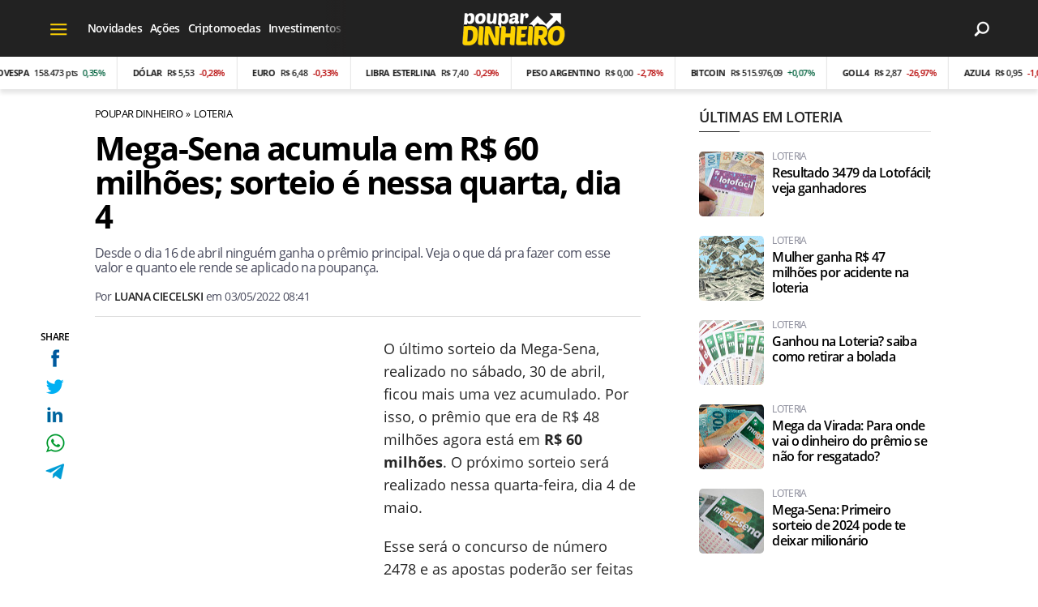

--- FILE ---
content_type: text/html; charset=UTF-8
request_url: https://www.poupardinheiro.com.br/mega-sena-acumula-em-60-milhoes-saiba-tudo-sobre-o-proximo-sorteio
body_size: 11021
content:
<!DOCTYPE html>
<html lang="pt-BR">
    
        <head>
        <title>Mega-Sena acumula em R$ 60 milhões; sorteio é nessa quarta, dia 4</title>
        <meta charset="utf-8"><meta name="robots" content="index, follow, max-snippet:-1, max-image-preview:large, max-video-preview:-1" />
        <meta name="description" content="Desde o dia 16 de abril ninguém ganha o prêmio principal. Veja o que dá pra fazer com esse valor e quanto ele rende se aplicado na poupança. " />
        <meta name="keywords" content="loteria,mega-sena,loterias caixa,caixa economica federal,concurso 2478,mega sena hoje,premio mega sena,quanto rende,60 milhoes,o que fazer com a mega sena,como joga na mega sena,quanto custa a mega sena" />
        <meta name="viewport" content="width=device-width, initial-scale=1.0">
        <meta name="theme-color" content="#222222">
        <meta property="fb:pages" content="100064111352385" />
        <meta property="fb:app_id" content="269352648634175" />
        <link rel="manifest" href="https://www.poupardinheiro.com.br/manifest.json">
        <link rel="alternate" type="application/rss+xml" title="Mega-Sena acumula em R$ 60 milhões; sorteio é nessa quarta, dia 4" href="https://www.poupardinheiro.com.br/rss/geral" />
        <link rel="canonical" href="https://www.poupardinheiro.com.br/mega-sena-acumula-em-60-milhoes-saiba-tudo-sobre-o-proximo-sorteio" />
        <link rel="icon" type="image/png" sizes="96x96" href="https://www.poupardinheiro.com.br/template/imagem/logo/logo-96.png">
        <link rel="icon" type="image/png" sizes="48x48" href="https://www.poupardinheiro.com.br/template/imagem/logo/logo-48.png">
        <link rel="icon" type="image/png" sizes="32x32" href="https://www.poupardinheiro.com.br/template/imagem/logo/logo-32.png">
        <link rel="icon" type="image/png" sizes="16x16" href="https://www.poupardinheiro.com.br/template/imagem/logo/logo-16.png"><meta property="og:image" content="https://www.poupardinheiro.com.br/imagens/post/3492/mega-sena-1.jpg" /><meta property="og:image:width" content="1400" /><meta property="og:image:height" content="788" /><meta property="og:image:alt" content="Mega-Sena acumula em R$ 60 milhões; sorteio é nessa quarta, dia 4" /><link rel="preconnect" href="https://www.google-analytics.com"><link rel="preconnect" href="https://adservice.google.com.br"><link rel="preconnect" href="https://adservice.google.com"><link rel="preconnect" href="https://securepubads.g.doubleclick.net"><link rel="preconnect" href="https://fonts.googleapis.com"><link rel="preconnect" href="https://fonts.gstatic.com"><link rel="preconnect" href="https://www.googletagmanager.com"><link rel="preload" href="https://www.poupardinheiro.com.br/template/m3/font/opensans/mem5YaGs126MiZpBA-UN7rgOUuhp.woff2" as="font" type="font/woff2" crossorigin><link rel="preload" href="https://www.poupardinheiro.com.br/template/m3/font/opensans/mem8YaGs126MiZpBA-UFVZ0b.woff2" as="font" type="font/woff2" crossorigin><link rel="preload" href="https://www.poupardinheiro.com.br/template/m3/font/opensans/mem5YaGs126MiZpBA-UNirkOUuhp.woff2" as="font" type="font/woff2" crossorigin><link rel="preload" href="https://www.poupardinheiro.com.br/template/m3/font/opensans/mem6YaGs126MiZpBA-UFUK0Zdc0.woff2" as="font" type="font/woff2" crossorigin>
            <script>
                const applicationServerKey = 'BBM8KjY8DaQqbC_pEepXmVgodX2GPijrA8w5awJBJA0JPTuP7UYFyQQurtzfiBwTikFjiHHPNOkT5Oqayl81484';                
            </script><link rel="stylesheet preload" as="style" href="https://www.poupardinheiro.com.br/template/m3/css/style.css?v=1.89.2.39" ><link rel="stylesheet preload" as="style" href="https://www.poupardinheiro.com.br/template/css/style.css?v=1.89.2.39" ><link rel="stylesheet preload" as="style" href="https://www.poupardinheiro.com.br/template/css/grid.css?v=1.89.2.39" ><link rel="stylesheet preload" as="style" href="https://www.poupardinheiro.com.br/template/css/financa.css?v=1.89.2.39" ><link rel="stylesheet preload" as="style" href="https://www.poupardinheiro.com.br/template/m3/css/popup.css?v=1.89.2.39" ><link rel="stylesheet preload" as="style" href="https://www.poupardinheiro.com.br/template/css/lista.css?v=1.89.2.39" ><link rel="stylesheet preload" as="style" href="https://www.poupardinheiro.com.br/template/m3/css/share.css?v=1.89.2.39" ><link rel="stylesheet preload" as="style" href="https://www.poupardinheiro.com.br/template/m3/css/rel-post.css?v=1.89.2.39" ><link rel="stylesheet preload" as="style" href="https://www.poupardinheiro.com.br/template/m3/css/post.css?v=1.89.2.39" ><link rel="stylesheet preload" as="style" href="https://www.poupardinheiro.com.br/template/css/post.css?v=1.89.2.39" ><link rel="stylesheet preload" as="style" href="https://www.poupardinheiro.com.br/template/m3/css/blc-related.css?v=1.89.2.39" ><link rel="stylesheet preload" as="style" href="https://www.poupardinheiro.com.br/template/css/blc-table.css?v=1.89.2.39" ><link rel="stylesheet preload" as="style" href="https://www.poupardinheiro.com.br/template/m3/css/pop-web-push.css?v=1.89.2.39" ><link rel="amphtml" href="https://www.poupardinheiro.com.br/mega-sena-acumula-em-60-milhoes-saiba-tudo-sobre-o-proximo-sorteio.amp">
        <script>
            var tempoReload         = 1800;
            var currentUser         = null;
            var popUserDataText     = "Utilizamos cookies essenciais e tecnologias semelhantes de acordo com nossa <a href='https://www.poupardinheiro.com.br/privacidade'>Política de Privacidade</a> e, ao continuar navegando, você concorda com estas condições.";
            var googletag           = googletag || {};
            
            googletag.cmd           = googletag.cmd || [];

            const siteName          = "Poupar Dinheiro";
            const siteUrl           = "https://www.poupardinheiro.com.br";
            const siteAuth          = "https://www.poupardinheiro.com.br/auth";
            const siteApi           = "https://api.poupardinheiro.com.br";
            const appId             = 16;
            const ajax_url          = "https://www.poupardinheiro.com.br/ajax_poupardinheiro.php";
            const load_ico          = '<span class="load-ico"></span>';
            const searchPlaceholder = "Pesquise no Poupar Dinheiro";
            const searchPartnerPub  = "partner-pub-5305121862343092:qyh3tj0dym4";
        </script>
            <script>
                const m3Targeting = "loteria";
            </script>
            <script>
                const pageAds = [{"slotName":"\/6524261\/pd-interstitial","elementId":"gpt_unit_\/6524261\/pd-interstitial_0","sizes":[[300,250],[320,480],[336,280]],"interstitial":true},{"slotName":"\/6524261\/PD-TEXTO-PRINCIPAL","slotClass":"banner-336x280","elementId":"div-gpt-pd-texto-principal","sizes":[[336,280]]},{"slotName":"\/6524261\/PD-HALF-PAGE","slotClass":"banner-300x600 sticky","elementId":"div-gpt-pd-half-page","sizes":[[300,600]],"mediaSize":"(min-width: 768px)"},{"slotName":"\/6524261\/pd-sticky","hideIfNotRender":true,"slotClass":"banner-sticky","elementId":"div-gpt-pd-sticky","sizeMapping":"h90sticky","sizes":[[320,50],[728,90],[970,90]]},{"slotName":"\/6524261\/pd-texto-meio","slotClass":"banner-336x280 auto","elementId":"div-gpt-pd-texto-meio-1__6948545e2a4d3","sizes":[[336,280]]},{"slotName":"\/6524261\/pd-texto-meio","slotClass":"banner-336x280 auto","elementId":"div-gpt-pd-texto-meio-1__6948545e2a4dc","sizes":[[336,280]]}];
                const initialAds = ["div-gpt-pd-sticky","gpt_unit_\/6524261\/pd-interstitial_0","div-gpt-pd-texto-principal"];
                const adSizeMapping = [{"name":"h250toptop","sizes":[[[969,545],[[1490,250],[970,250],[970,90],[728,90]]],[[0,0],[[320,50],[300,50],[300,250]]]]},{"name":"h90sticky","sizes":[[[969,545],[[970,90],[728,90]]],[[0,0],[[320,50]]]]}];
            </script>
            <!-- Google Tag Manager -->
            <script>
                document.addEventListener('DOMContentLoaded', function() {
                    setTimeout(function(){
                        (function(w,d,s,l,i){w[l]=w[l]||[];w[l].push({'gtm.start':
                        new Date().getTime(),event:'gtm.js'});var f=d.getElementsByTagName(s)[0],
                        j=d.createElement(s),dl=l!='dataLayer'?'&l='+l:'';j.async=true;
                        //j.src='https://www.googletagmanager.com/gtm.js?id='+i+dl;
                        j.setAttribute('data-src', 'https://www.googletagmanager.com/gtm.js?id='+i+dl);
                        f.parentNode.insertBefore(j,f);
                        })(window,document,'script','dataLayer','GTM-WQ5QXQV');
                    }, 0);
                });
            </script>
            <!-- End Google Tag Manager -->
            <script defer data-src="https://www.poupardinheiro.com.br/template/m3/js/lazy/post.js?v=1.08.7.54"></script><script async data-src="https://www.poupardinheiro.com.br/template/m3/js/lazy/webpush.js?v=1.08.7.54"></script><script async data-src="https://www.poupardinheiro.com.br/template/m3/js/lazy/utils.js?v=1.08.7.54"></script><script async data-src="https://www.poupardinheiro.com.br/template/m3/js/script.js?v=1.08.7.54"></script><script async data-src="https://www.poupardinheiro.com.br/template/js/lazy/script.js?v=1.08.7.54"></script><script async data-src="https://securepubads.g.doubleclick.net/tag/js/gpt.js"></script><script async data-src="https://www.poupardinheiro.com.br/template/m3/js/lazy/m3midia.js?v=1.08.7.54"></script>
            <script>
                (() => {
                    let loadEvents = totalScripts = totalScriptsCarregados = {};
                    let runSetAttrSrcScript = true;

                    function attrScriptCarregado(element, tipo = undefined) {
                        totalScriptsCarregados['full']++;
                        if (tipo != undefined) {
                            totalScriptsCarregados[tipo]++;
                            if (totalScripts[tipo] == totalScriptsCarregados[tipo]) {
                                window.dispatchEvent(loadEvents[tipo]);
                            }
                        }
                        if (totalScripts['full'] == totalScriptsCarregados['full']) {
                            window.dispatchEvent(loadEvents['full']);
                        }
                    }

                    function setAttrSrcScriptNormal(element) {
                        element.onload = () => {
                            attrScriptCarregado(element, 'async');
                        };
                        element.setAttribute('src', element.getAttribute('data-src'));
                    }

                    function setAttrSrcScriptDefer(element) {
                        return new Promise((resolve, reject) => {
                            element.onload = () => {
                                attrScriptCarregado(element);
                                resolve(element);
                            };
                            element.setAttribute('src', element.getAttribute('data-src'));
                        });
                    }

                    async function setAttrSrcScript() {
                        if (runSetAttrSrcScript == true) {

                            loadEvents = {
                                async: new Event('lazyLoadScript'),
                                full: new Event('lazyLoadScriptFull')
                            };
        
                            totalScripts = {
                                async: document.querySelectorAll('script[data-src]:not([defer])').length,
                                full: document.querySelectorAll('script[data-src]:not([defer])').length + document.querySelectorAll('script[data-src][defer]').length
                            };

                            totalScriptsCarregados = {
                                async: 0,
                                full: 0
                            };
                            
                            runSetAttrSrcScript = false;
                            let arrayScripts = document.querySelectorAll('script[data-src]:not([defer])');
                            for (let i = 0; i < arrayScripts.length; i++) {
                                setAttrSrcScriptNormal(arrayScripts[i]);
                            }
                            let arrayScriptsDefer = document.querySelectorAll('script[data-src][defer]');
                            for (let i = 0; i < arrayScriptsDefer.length; i++) {
                                let element = arrayScriptsDefer[i];
                                await setAttrSrcScriptDefer(element);
                            }
                        }
                    }

                    window.addEventListener('mousemove', setAttrSrcScript);
                    window.addEventListener('focus', setAttrSrcScript);
                    window.addEventListener('scroll', setAttrSrcScript);
                    window.addEventListener('touchstart', setAttrSrcScript);
                    window.addEventListener('touchmove', setAttrSrcScript);
                })();
            </script>
            <script type="application/ld+json">
                {"@context":"https://schema.org/","@graph":[{"@type":"Organization","@id":"https://www.poupardinheiro.com.br#organization","name":"Poupar Dinheiro","url":"https://www.poupardinheiro.com.br","logo":{"@type":"ImageObject","@id":"https://www.poupardinheiro.com.br#logo","url":"https://www.poupardinheiro.com.br/template/imagem/logo/logo-256.png","width":256,"height":256,"caption":"Poupar Dinheiro"},"image":{"@id":"https://www.poupardinheiro.com.br#logo"},"sameAs":["https://www.facebook.com/poupdinheiro","https://twitter.com/dinheiro_poupar","https://www.instagram.com/poupdinheiro/"]},{"@type":"WebSite","@id":"https://www.poupardinheiro.com.br#website","name":"Poupar Dinheiro","url":"https://www.poupardinheiro.com.br","publisher":{"@id":"https://www.poupardinheiro.com.br#organization"}},{"@type":"ImageObject","@id":"https://www.poupardinheiro.com.br/mega-sena-acumula-em-60-milhoes-saiba-tudo-sobre-o-proximo-sorteio#primaryimage","inLanguage":"pt-BR","url":"https://www.poupardinheiro.com.br/imagens/post/3492/mega-sena-1.jpg","contentUrl":"https://www.poupardinheiro.com.br/imagens/post/3492/mega-sena-1.jpg","width":1400,"height":788},{"@type":"WebPage","@id":"https://www.poupardinheiro.com.br/mega-sena-acumula-em-60-milhoes-saiba-tudo-sobre-o-proximo-sorteio#webpage","name":"Mega-Sena acumula em R$ 60 milh\u00f5es; sorteio \u00e9 nessa quarta, dia 4","url":"https://www.poupardinheiro.com.br/mega-sena-acumula-em-60-milhoes-saiba-tudo-sobre-o-proximo-sorteio","inLanguage":"pt-BR","isPartOf":{"@id":"https://www.poupardinheiro.com.br#website"},"primaryImageOfPage":{"@id":"https://www.poupardinheiro.com.br/mega-sena-acumula-em-60-milhoes-saiba-tudo-sobre-o-proximo-sorteio#primaryimage"}},{"@type":"BreadcrumbList","@id":"https://www.poupardinheiro.com.br/mega-sena-acumula-em-60-milhoes-saiba-tudo-sobre-o-proximo-sorteio#breadcrumb","itemListElement":[[{"@type":"ListItem","position":0,"item":{"@type":"WebPage","@id":"https://www.poupardinheiro.com.br","url":"https://www.poupardinheiro.com.br","name":"Poupar Dinheiro"}},{"@type":"ListItem","position":1,"item":{"@type":"WebPage","@id":"https://www.poupardinheiro.com.br/loteria","url":"https://www.poupardinheiro.com.br/loteria","name":"Loteria"}}]]},{"@type":"FAQPage","mainEntity":[[{"@type":"Question","name":"Quando \u00e9 o pr\u00f3ximo sorteio da Mega-Sena?","acceptedAnswer":{"@type":"Answer","text":"O pr\u00f3ximo sorteio da Mega-Sena acontece nessa quarta-feira, 4 de maio. Esse ser\u00e1 o concurso 2478 e o pr\u00eamio \u00e9 de R$ 60 milh\u00f5es."}}]]},{"@type":"NewsArticle","@id":"https://www.poupardinheiro.com.br/mega-sena-acumula-em-60-milhoes-saiba-tudo-sobre-o-proximo-sorteio#article","articleSection":"Loteria","isPartOf":{"@id":"https://www.poupardinheiro.com.br/mega-sena-acumula-em-60-milhoes-saiba-tudo-sobre-o-proximo-sorteio#webpage"},"mainEntityOfPage":"https://www.poupardinheiro.com.br/mega-sena-acumula-em-60-milhoes-saiba-tudo-sobre-o-proximo-sorteio#webpage","publisher":{"@id":"https://www.poupardinheiro.com.br#organization"},"headline":"Mega-Sena acumula em R$ 60 milh\u00f5es; sorteio \u00e9 nessa quarta, dia 4","image":{"@type":"ImageObject","url":"https://www.poupardinheiro.com.br/imagens/post/3492/mega-sena-1.jpg","width":1400,"height":788},"datePublished":"2022-05-03T08:41:00-03:00","dateModified":"2022-05-03T08:41:00-03:00","alternativeHeadline":"Mega-Sena acumula em R$ 60 milh\u00f5es; sorteio \u00e9 nessa quarta, dia 4","thumbnailUrl":"https://www.poupardinheiro.com.br/imagens/post/3492/mega-sena-1.jpg","author":{"@type":"Person","@id":"https://www.poupardinheiro.com.br/sobre/luana-daniele-ciecelski#author","name":"Luana Ciecelski","description":"Luana \u00e9 jornalista graduada (MTB/RS 18705) e Mestra em Letras pela Universidade de Santa Cruz do Sul (Unisc). Atua como redatora no portal Ache Concursos.","url":"https://www.poupardinheiro.com.br/sobre/luana-daniele-ciecelski","sameAs":["https://www.twitter.com/luhciecelski","https://www.instagram.com/luanaciecelski/"],"image":{"@type":"ImageObject","@id":"https://www.poupardinheiro.com.br#personlogo","url":"https://www.poupardinheiro.com.br/imagens/adm_usuario/4340/design-sem-nome.jpg","caption":"Luana Ciecelski"}},"description":"Desde o dia 16 de abril ningu\u00e9m ganha o pr\u00eamio principal. Veja o que d\u00e1 pra fazer com esse valor e quanto ele rende se aplicado na poupan\u00e7a. ","commentCount":0,"keywords":"loteria,mega-sena,loterias caixa,caixa economica federal,concurso 2478,mega sena hoje,premio mega sena,quanto rende,60 milhoes,o que fazer com a mega sena,como joga na mega sena,quanto custa a mega sena","isAccessibleForFree":"True"}]}
             </script>
        <meta property="og:type" content="article" />
        <meta property="og:site_name" content="Poupar Dinheiro" />
        <meta property="og:title" content="Mega-Sena acumula em R$ 60 milhões; sorteio é nessa quarta, dia 4" />
        <meta property="og:description" content="Desde o dia 16 de abril ninguém ganha o prêmio principal. Veja o que dá pra fazer com esse valor e quanto ele rende se aplicado na poupança. " />
        <meta property="og:url" content="https://www.poupardinheiro.com.br/mega-sena-acumula-em-60-milhoes-saiba-tudo-sobre-o-proximo-sorteio" />
        <meta property="article:publisher" content="https://www.facebook.com/poupdinheiro" />
        <meta property="article:tag" content="loteria,mega-sena,loterias caixa,caixa economica federal,concurso 2478,mega sena hoje,premio mega sena,quanto rende,60 milhoes,o que fazer com a mega sena,como joga na mega sena,quanto custa a mega sena">
        <meta name="twitter:card" content="summary_large_image" />
        <meta name="twitter:title" content="Mega-Sena acumula em R$ 60 milhões; sorteio é nessa quarta, dia 4" />
        <meta name="twitter:image" content="https://www.poupardinheiro.com.br/imagens/post/3492/mega-sena-1.jpg" />
        <meta name="twitter:site" content="@" />
        <meta name="twitter:description" content="Desde o dia 16 de abril ninguém ganha o prêmio principal. Veja o que dá pra fazer com esse valor e quanto ele rende se aplicado na poupança. " />

        <link rel="image_src" href="https://www.poupardinheiro.com.br/imagens/post/3492/mega-sena-1.jpg" />
        </head>
        <body data-hash="9212b5489789d6868bee533085709f38" >
            <main id="main" class="center-content" tabindex="0" aria-label="Conteúdo principal">
<header id="header">
    <div class="header-content">
        <div class="container">
            <div class="row">
                <div class="col-2 col-xl-4">
            <button class="toggle-active header-nav" aria-label="Menu"></button>
            <div class="menu-wrapper header-nav toggle-this-active" id="sidebar-header-nav" >
                <button class="close toggle-active" aria-label="Fechar menu"></button>
                <ul class="header-nav main-nav" ><li><a class="nav-item tg-menu" href="/noticias" >Notícias</a><div class="wrapper-sub-nav" ><ul class="sub-nav main-nav" ><li><a class="nav-item tg-menu" href="/noticias/acoes" >Ações</a></li><li><a class="nav-item tg-menu" href="/noticias/dividendos" >Dividendos</a></li><li><a class="nav-item tg-menu" href="/noticias/economia" >Economia</a></li><li><a class="nav-item tg-menu" href="/noticias/financas" >Finanças</a></li><li><a class="nav-item tg-menu" href="/noticias/investimentos" >Investimentos</a></li><li><a class="nav-item tg-menu" href="/noticias/mercado" >Mercado</a></li><li><a class="nav-item tg-menu" href="/novidades" >Novidades</a></li></ul></div></li><li><a class="nav-item tg-menu" href="/criptomoedas" >Criptomoedas</a></li><li><a class="nav-item tg-menu" href="/beneficios-sociais" >Benefícios sociais</a></li></ul>
            </div><div class="d-none d-xl-block draggable-outer header"><ul class="draggable-inner main-nav" ><li><a class="nav-item tg-sm-menu" href="/novidades" >Novidades</a></li><li><a class="nav-item tg-sm-menu" href="/acoes" >Ações</a></li><li><a class="nav-item tg-sm-menu" href="/criptomoedas" >Criptomoedas</a></li><li><a class="nav-item tg-sm-menu" href="/investimentos" >Investimentos</a></li><li><a class="nav-item tg-sm-menu" href="/economia" >Economia</a></li></ul></div>
                </div>
                <div class="col-8 px-0 px-xl-3 col-xl-6">
        <div class="logo logo" >
            <a href="https://www.poupardinheiro.com.br" ><img loading="lazy" srcset="https://www.poupardinheiro.com.br/template/imagem/logo/logo.png 1x, https://www.poupardinheiro.com.br/template/imagem/logo/logo-2x.png 2x" width="130" height="50"  class="img " src="https://www.poupardinheiro.com.br/template/imagem/logo/logo.png" alt="Poupar Dinheiro" title="Poupar Dinheiro" />
            </a>
        </div>
                </div>
                <div class="col-2 col-xl-2 pr-xl-0">
                    <div class="wait-user-auth"></div>
                    <div class="icones-header">
                        
        <span class="busca-button toggle-active header-search icone icone-sm lupa-white-sm"></span>
        <div id="busca-form" class="busca toggle-this-active"><div class="gcse-searchbox-only" data-resultsUrl="https://www.poupardinheiro.com.br/buscar?" ></div></div>
                    </div>
                </div>
            </div>
        </div>
    <div class="financa-container">
        <div class="financa-slick">
            <div id="financa-content">
                    <div class="cotacao up">
                        <div class="title">IBOVESPA</div>
                            <div class="valor"><div class="value">158.473 pts</div>
                            <div class="variacao">0,35%</div>
                        </div>
                    </div>
                    <div class="cotacao down">
                        <div class="title">Dólar</div>
                            <div class="valor"><div class="value">R$ 5,53</div>
                            <div class="variacao">-0,28%</div>
                        </div>
                    </div>
                    <div class="cotacao down">
                        <div class="title">Euro</div>
                            <div class="valor"><div class="value">R$ 6,48</div>
                            <div class="variacao">-0,33%</div>
                        </div>
                    </div>
                    <div class="cotacao down">
                        <div class="title">Libra esterlina</div>
                            <div class="valor"><div class="value">R$ 7,40</div>
                            <div class="variacao">-0,29%</div>
                        </div>
                    </div>
                    <div class="cotacao down">
                        <div class="title">Peso Argentino</div>
                            <div class="valor"><div class="value">R$ 0,00</div>
                            <div class="variacao">-2,78%</div>
                        </div>
                    </div>
                    <div class="cotacao up">
                        <div class="title">Bitcoin</div>
                            <div class="valor"><div class="value">R$ 515.976,09</div>
                            <div class="variacao">+0,07%</div>
                        </div>
                    </div>
                    <div class="cotacao down">
                        <div class="title">GOLL4</div>
                            <div class="valor"><div class="value">R$ 2,87</div>
                            <div class="variacao">-26,97%</div>
                        </div>
                    </div>
                    <div class="cotacao down">
                        <div class="title">AZUL4</div>
                            <div class="valor"><div class="value">R$ 0,95</div>
                            <div class="variacao">-1,04%</div>
                        </div>
                    </div>
                    <div class="cotacao down">
                        <div class="title">EMBR3</div>
                            <div class="valor"><div class="value">R$ 86,80</div>
                            <div class="variacao">-1,24%</div>
                        </div>
                    </div>
                    <div class="cotacao up">
                        <div class="title">IRBR3</div>
                            <div class="valor"><div class="value">R$ 53,27</div>
                            <div class="variacao">+2,42%</div>
                        </div>
                    </div>
                    <div class="cotacao up">
                        <div class="title">PETR3</div>
                            <div class="valor"><div class="value">R$ 32,68</div>
                            <div class="variacao">+0,55%</div>
                        </div>
                    </div>
                    <div class="cotacao down">
                        <div class="title">MGLU3</div>
                            <div class="valor"><div class="value">R$ 9,25</div>
                            <div class="variacao">-0,75%</div>
                        </div>
                    </div>
                    <div class="cotacao down">
                        <div class="title">PETR4</div>
                            <div class="valor"><div class="value">R$ 31,01</div>
                            <div class="variacao">-0,19%</div>
                        </div>
                    </div><div class="add">
                    <div class="cotacao up">
                        <div class="title">IBOVESPA</div>
                            <div class="valor"><div class="value">158.473 pts</div>
                            <div class="variacao">0,35%</div>
                        </div>
                    </div>
                    <div class="cotacao down">
                        <div class="title">Dólar</div>
                            <div class="valor"><div class="value">R$ 5,53</div>
                            <div class="variacao">-0,28%</div>
                        </div>
                    </div>
                    <div class="cotacao down">
                        <div class="title">Euro</div>
                            <div class="valor"><div class="value">R$ 6,48</div>
                            <div class="variacao">-0,33%</div>
                        </div>
                    </div>
                    <div class="cotacao down">
                        <div class="title">Libra esterlina</div>
                            <div class="valor"><div class="value">R$ 7,40</div>
                            <div class="variacao">-0,29%</div>
                        </div>
                    </div>
                    <div class="cotacao down">
                        <div class="title">Peso Argentino</div>
                            <div class="valor"><div class="value">R$ 0,00</div>
                            <div class="variacao">-2,78%</div>
                        </div>
                    </div>
                    <div class="cotacao up">
                        <div class="title">Bitcoin</div>
                            <div class="valor"><div class="value">R$ 515.976,09</div>
                            <div class="variacao">+0,07%</div>
                        </div>
                    </div>
                    <div class="cotacao down">
                        <div class="title">GOLL4</div>
                            <div class="valor"><div class="value">R$ 2,87</div>
                            <div class="variacao">-26,97%</div>
                        </div>
                    </div>
                    <div class="cotacao down">
                        <div class="title">AZUL4</div>
                            <div class="valor"><div class="value">R$ 0,95</div>
                            <div class="variacao">-1,04%</div>
                        </div>
                    </div>
                    <div class="cotacao down">
                        <div class="title">EMBR3</div>
                            <div class="valor"><div class="value">R$ 86,80</div>
                            <div class="variacao">-1,24%</div>
                        </div>
                    </div>
                    <div class="cotacao up">
                        <div class="title">IRBR3</div>
                            <div class="valor"><div class="value">R$ 53,27</div>
                            <div class="variacao">+2,42%</div>
                        </div>
                    </div>
                    <div class="cotacao up">
                        <div class="title">PETR3</div>
                            <div class="valor"><div class="value">R$ 32,68</div>
                            <div class="variacao">+0,55%</div>
                        </div>
                    </div>
                    <div class="cotacao down">
                        <div class="title">MGLU3</div>
                            <div class="valor"><div class="value">R$ 9,25</div>
                            <div class="variacao">-0,75%</div>
                        </div>
                    </div>
                    <div class="cotacao down">
                        <div class="title">PETR4</div>
                            <div class="valor"><div class="value">R$ 31,01</div>
                            <div class="variacao">-0,19%</div>
                        </div>
                    </div>
                    <div class="cotacao up">
                        <div class="title">IBOVESPA</div>
                            <div class="valor"><div class="value">158.473 pts</div>
                            <div class="variacao">0,35%</div>
                        </div>
                    </div>
                    <div class="cotacao down">
                        <div class="title">Dólar</div>
                            <div class="valor"><div class="value">R$ 5,53</div>
                            <div class="variacao">-0,28%</div>
                        </div>
                    </div>
                    <div class="cotacao down">
                        <div class="title">Euro</div>
                            <div class="valor"><div class="value">R$ 6,48</div>
                            <div class="variacao">-0,33%</div>
                        </div>
                    </div>
                    <div class="cotacao down">
                        <div class="title">Libra esterlina</div>
                            <div class="valor"><div class="value">R$ 7,40</div>
                            <div class="variacao">-0,29%</div>
                        </div>
                    </div>
                    <div class="cotacao down">
                        <div class="title">Peso Argentino</div>
                            <div class="valor"><div class="value">R$ 0,00</div>
                            <div class="variacao">-2,78%</div>
                        </div>
                    </div>
                    <div class="cotacao up">
                        <div class="title">Bitcoin</div>
                            <div class="valor"><div class="value">R$ 515.976,09</div>
                            <div class="variacao">+0,07%</div>
                        </div>
                    </div>
                    <div class="cotacao down">
                        <div class="title">GOLL4</div>
                            <div class="valor"><div class="value">R$ 2,87</div>
                            <div class="variacao">-26,97%</div>
                        </div>
                    </div>
                    <div class="cotacao down">
                        <div class="title">AZUL4</div>
                            <div class="valor"><div class="value">R$ 0,95</div>
                            <div class="variacao">-1,04%</div>
                        </div>
                    </div>
                    <div class="cotacao down">
                        <div class="title">EMBR3</div>
                            <div class="valor"><div class="value">R$ 86,80</div>
                            <div class="variacao">-1,24%</div>
                        </div>
                    </div>
                    <div class="cotacao up">
                        <div class="title">IRBR3</div>
                            <div class="valor"><div class="value">R$ 53,27</div>
                            <div class="variacao">+2,42%</div>
                        </div>
                    </div>
                    <div class="cotacao up">
                        <div class="title">PETR3</div>
                            <div class="valor"><div class="value">R$ 32,68</div>
                            <div class="variacao">+0,55%</div>
                        </div>
                    </div>
                    <div class="cotacao down">
                        <div class="title">MGLU3</div>
                            <div class="valor"><div class="value">R$ 9,25</div>
                            <div class="variacao">-0,75%</div>
                        </div>
                    </div>
                    <div class="cotacao down">
                        <div class="title">PETR4</div>
                            <div class="valor"><div class="value">R$ 31,01</div>
                            <div class="variacao">-0,19%</div>
                        </div>
                    </div></div>
            </div>
        </div>
    </div>
    </div>
</header><div class="d-block mb-4"></div>
<article>
    <div class="container container-post">
        <div class="row">
            <div class="col-lg-8 pl-lg-0 pr-lg-4">
        <ul class="breadcrumb"><li><a href="https://www.poupardinheiro.com.br">Poupar Dinheiro</a></li><li><a href="https://www.poupardinheiro.com.br/loteria">Loteria</a></li>
        </ul>
            <div class="share-vertical fixed">
                <span>SHARE</span>
                <ul>
                        <li>
            <span
                onclick="clearSocial(3492,'facebook=1');window.open('https://www.facebook.com/sharer/sharer.php?app_id=269352648634175&u=https%3A%2F%2Fwww.poupardinheiro.com.br%2Fmega-sena-acumula-em-60-milhoes-saiba-tudo-sobre-o-proximo-sorteio%3Futm_source%3Dfacebook%26utm_medium%3DShareButton%26utm_campaign%3DRedesSociais','','width=600,height=400')"
                title="Compartilhe no Facebook"
                class="facebook facebook-sm share-btn icone icone-sm">
            </span></li>
                        <li>
            <span
                onclick="clearSocial(3492,'twitter=1');window.open('https://x.com/intent/tweet?text=Mega-Sena+acumula+em+R%24+60+milh%C3%B5es%3B+sorteio+%C3%A9+nessa+quarta%2C+dia+4&url=https%3A%2F%2Fwww.poupardinheiro.com.br%2Fmega-sena-acumula-em-60-milhoes-saiba-tudo-sobre-o-proximo-sorteio%3Futm_source%3Dtwitter%26utm_medium%3DShareButton%26utm_campaign%3DRedesSociais','','width=600,height=400')"
                title="Compartilhe no X"
                class="twitter twitter-sm share-btn icone icone-sm">
        </span></li>
                        <li>
            <span
                onclick="clearSocial(3492,'linkedin=1');window.open('https://www.linkedin.com/shareArticle?mini=true&url=https%3A%2F%2Fwww.poupardinheiro.com.br%2Fmega-sena-acumula-em-60-milhoes-saiba-tudo-sobre-o-proximo-sorteio%3Futm_source%3Dlinkedin%26utm_medium%3DShareButton%26utm_campaign%3DRedesSociais&summary=Desde+o+dia+16+de+abril+ningu%C3%A9m+ganha+o+pr%C3%AAmio+principal.+Veja+o+que+d%C3%A1+pra+fazer+com+esse+valor+e+quanto+ele+rende+se+aplicado+na+poupan%C3%A7a.+&title=Mega-Sena+acumula+em+R%24+60+milh%C3%B5es%3B+sorteio+%C3%A9+nessa+quarta%2C+dia+4&source=poupardinheiro','','width=600,height=400')"
                title="Compartilhe no Linkedin"
                class="linkedin linkedin-sm share-btn icone icone-sm">
            </span></li>
                        <li>
            <span
                onclick="clearSocial(3492,'whatsapp=1');window.open('https://api.whatsapp.com/send?text=Mega-Sena acumula em R$ 60 milhões; sorteio é nessa quarta, dia 4 - https%3A%2F%2Fwww.poupardinheiro.com.br%2Fmega-sena-acumula-em-60-milhoes-saiba-tudo-sobre-o-proximo-sorteio%3Futm_source%3Dwhatsapp%26utm_medium%3DShareButton%26utm_campaign%3DRedesSociais')"
                title="Compartilhe no Whatsapp"
                class="whatsapp whatsapp-sm share-btn icone icone-sm">
            </span></li>
                        <li>
            <span
                onclick="clearSocial(3492,'telegram=1');window.open('https://telegram.me/share/url?url=https%3A%2F%2Fwww.poupardinheiro.com.br%2Fmega-sena-acumula-em-60-milhoes-saiba-tudo-sobre-o-proximo-sorteio%3Futm_source%3Dtelegram%26utm_medium%3DShareButton%26utm_campaign%3DRedesSociais&text=Mega-Sena+acumula+em+R%24+60+milh%C3%B5es%3B+sorteio+%C3%A9+nessa+quarta%2C+dia+4');"
                title="Compartilhe no Telegram"
                class="telegram telegram-sm share-btn icone icone-sm">
            </span></li>
                </ul>
            </div>
                <div class="row no-gutters">
                    <div class="col-12 post-details">
                        <h1 class="title">Mega-Sena acumula em R$ 60 milhões; sorteio é nessa quarta, dia 4</h1>
                        <p class="description">Desde o dia 16 de abril ninguém ganha o prêmio principal. Veja o que dá pra fazer com esse valor e quanto ele rende se aplicado na poupança. </p>
                        <div class="post-info">
                            <div class="text pb-1">
                                <div class="info autor">Por <a href="https://www.poupardinheiro.com.br/sobre/luana-daniele-ciecelski" title="Posts de Luana Ciecelski" rel="author" >Luana Ciecelski</a> em <time datetime="2022-05-03 08:41:00">03/05/2022 08:41</time></div>
                            </div>
                        </div>
                    </div>
                    <div class="col-12 mb-md-1 post-capa">
                    </div>
                    <div class="col-12 post-texto p402_premium">
        <div class="post-content">
            
            <div class="content p402_premium">
                <div class="wrap-dw-slot-ad banner-336x280"><div class="dw-slot-ad" id="div-gpt-pd-texto-principal"></div></div><p>O último sorteio da Mega-Sena, realizado no sábado, 30 de abril, ficou mais uma vez acumulado. Por isso, o prêmio que era de R$ 48 milhões agora está em <strong>R$ 60 milhões</strong>. O próximo sorteio será realizado nessa quarta-feira, dia 4 de maio.</p>
<p>Esse será o concurso de número 2478 e as apostas poderão ser feitas em casas lotéricas ou pelos canais digitais das Loterias Caixa (site e app). Os apostadores têm até às 19 horas de quarta-feira para registrarem suas tentativas.</p>
<p>O prêmio da Mega-Sena está acumulado desde o dia 16 de abril. No último concurso foram sorteados os seguintes números: <strong>20 - 33 - 37 - 38 - 49 - 50</strong>. Houve 45 apostas que fecharam a quina (5 acertos) e outras 4.787 apostas com a quadra (4 acertos).</p>
 
            <div class="conteudo_related p402_hide">
                    <div class="related_title" >Você precisa ver</div>
                    <ul class="relatedid_6948545e2affe list_related id_multiple"><li><a class="title mb-2 tg-rel-interno" href="https://www.poupardinheiro.com.br/mega-sena-milhoes-o-que-e-como-funciona-loteria">Tudo sobre Mega-Sena: o que é, como são os sorteios e outros detalhes</a></li><li><a class="title mb-2 tg-rel-interno" href="https://www.poupardinheiro.com.br/mega-sena-veja-os-numeros-sorteados-no-concurso-2477-desse-sabado-30">Mega-Sena: 45 apostas fizeram a quina nesse sábado, 30; veja o resultado por cidade</a></li>
                    </ul>
            </div>
 <div class="wrap-dw-slot-ad banner-336x280 auto"><div class="dw-slot-ad" id="div-gpt-pd-texto-meio-1__6948545e2a4d3"></div></div>
<h2>Como jogar?</h2>
<p>A Mega-Sena paga milhões para o acertador dos 6 números sorteados. Ainda é possível ganhar prêmios ao acertar 4 ou 5 números dentre os 60 disponíveis no volante de a​postas.</p>
<p>A aposta mínima, de 6 números, custa R$ 4,50. Quanto mais números marcar, maior o preço da aposta e maiores as chances de faturar o prêmio mais cobiçado do país. Veja abaixo os preços:</p>
<ul>
<li><strong>6 números</strong>: R$ 4,50;</li>
<li><strong>7 números</strong>: R$ 31,50;</li>
<li><strong>8 números</strong>: R$ 126,00;</li>
<li><strong>9 números</strong>: R$ 378,00;</li>
<li><strong>10 números</strong>: R$ 945,00;</li>
<li><strong>11 números</strong>: R$ 2.079,00;</li>
<li><strong>12 números</strong>: R$ 4.158,00;</li>
<li><strong>13 números</strong>: R$ 7.722,00;</li>
<li><strong>14 números</strong>: R$ 13.513,50;</li>
<li><strong>15 números</strong>: R$ 22.522,50.</li>
</ul>
<p><div class="wrap-dw-slot-ad banner-336x280 auto"><div class="dw-slot-ad" id="div-gpt-pd-texto-meio-1__6948545e2a4dc"></div></div></p>
<p>Para quem quiser apostar pela internet, o valor mínimo da aposta deve ser de R$ 30, e o máximo de R$ 945. Então, não é possível fazer uma aposta mínima de R$ 4,50 por seis números no site e no aplicativo, por exemplo.</p>
<h2>Quais as chances de ganhar?</h2>
<p>Mesmo jogando mais números as chances de acerto ainda são pequenas. Ao entrar no sorteio com 15 números jogados, o que custaria mais de R$ 22,5 mil, a probabilidade de ganho na Mega-Sena é de 1 em 10.003 mil.</p>
<div class="table-control"><table class="conteudo-table" >
<tr>
<td><strong>Probabilidade de ganho na Mega-Sena</strong><strong><br></strong></td>
</tr>
<tr>
<td><strong>Quantidade de números por aposta</strong></td>
<td><strong>Probabilidade de acerto - 1 em</strong></td>
</tr>
<tr>
<td>6</td>
<td>50.063.860 (milhões)</td>
</tr>
<tr>
<td>7</td>
<td>7.151.980 (milhões)</td>
</tr>
<tr>
<td>8</td>
<td>1.787.995 (milhão)</td>
</tr>
<tr>
<td>9</td>
<td>595.998 (mil)</td>
</tr>
<tr>
<td>10</td>
<td>238.399 (mil)</td>
</tr>
<tr>
<td>11</td>
<td>108.363 (mil)</td>
</tr>
<tr>
<td>12</td>
<td>54.182 (mil)</td>
</tr>
<tr>
<td>13</td>
<td>29.175 (mil)</td>
</tr>
<tr>
<td>14</td>
<td>16.671 (mil)</td>
</tr>
<tr>
<td>15</td>
<td>10.003 (mil)</td>
</tr>
<tr>
<td>Fonte: Caixa Econômica Federal</td>
</tr>
</table></div>
<h2>O que dá pra fazer com o prêmio?</h2>
<p>Se você ganhasse esses R$ 60 milhões, o que faria com eles. Com esse dinheiro você poderia, por exemplo, assistir a Copa do Mundo diretamente no Qatar, assistindo todos os jogos por R$ 245,8 mil com acesso a assentos vip e serviços de bebida exclusivo. E ainda sobraria dinheiro.</p>
<p>Outra opção seria comprar 1.015 unidades do modelo Renault Kwid Zen, que é hoje o carro zero mais barato vendido no Brasil por R$ 59.080 em média. Ou então, quem sabe, você prefere acessórios? Necessa caso, você poderia comprar até 329 relógios do modelo Serpenti Seduttori que custa R$ 182 mil.</p>
<p>Mas uma das alternativas mais pensadas por quem ganha é depositar o dinheiro em uma conta e deixar ele rendendo. A própria <a class="lib tg-lib" href="https://www.poupardinheiro.com.br/investimentos/41-rendimento-poupanca-2020-hoje">poupança</a> ainda é uma das aplicações mais buscadas pelos brasileiros.</p>
<p>Hoje a caderneta rende 0,5% + a TR - taxa referencial, ou seja, cerca de 0,6617% ao mês, por isso, se os R$ 60 milhões foram aplicados nela, <mark>o rendimento seria de cerca de R$ 397.020,00 só no primeiro mês</mark>.</p>
<p>Já num investimento com taxa líquida de 100% do <a class="lib tg-lib" href="https://www.poupardinheiro.com.br/financas/734-o-que-e-cdi-valor-hoje">CDI</a> - que hoje está em cerca de 11,65% ao ano e 0,9708% ao mês - <mark>são R$ 582.480,00 no primeiro mês</mark>.</p>
<p>E aí, vai tentar a sorte com uma aposta na Mega-Sena?</p> 
            
            </div>
        </div>
                <section class="faq_item">
                    <h3>Quando é o próximo sorteio da Mega-Sena?</h3>
                    <p>O próximo sorteio da Mega-Sena acontece nessa quarta-feira, 4 de maio. Esse será o concurso 2478 e o prêmio é de R$ 60 milhões.</p>
                </section>
                        <p class="google-news">
                            <a href="https://news.google.com/publications/CAAqBwgKMKHmmQswy_CxAw?hl=pt-BR&gl=BR&ceid=BR%3Apt-419"  target="_blank" rel="nofollow noreferrer noopener" >Siga o Poupar Dinheiro</a> no 
                                <strong>
                                    <span class="g-blue">G</span>
                                    <span class="o-red">o</span>
                                    <span class="o-yellow">o</span>
                                    <span class="g-blue">g</span>
                                    <span class="l-green">l</span>
                                    <span class="o-red">e</span>
                                    News
                                </strong>
                            e receba alertas e as principais notícias sobre finanças, investimentos, mercado, ações e economia.
                        </p><div class="share-mobile">
            <div class="share-horizontal">
                <span></span>
                <ul>
                        <li>
            <span
                onclick="clearSocial(3492,'facebook=1');window.open('https://www.facebook.com/sharer/sharer.php?app_id=269352648634175&u=https%3A%2F%2Fwww.poupardinheiro.com.br%2Fmega-sena-acumula-em-60-milhoes-saiba-tudo-sobre-o-proximo-sorteio%3Futm_source%3Dfacebook%26utm_medium%3DShareButton%26utm_campaign%3DRedesSociais','','width=600,height=400')"
                title="Compartilhe no Facebook"
                class="facebook facebook-sm share-btn icone icone-sm">
            </span></li>
                        <li>
            <span
                onclick="clearSocial(3492,'twitter=1');window.open('https://x.com/intent/tweet?text=Mega-Sena+acumula+em+R%24+60+milh%C3%B5es%3B+sorteio+%C3%A9+nessa+quarta%2C+dia+4&url=https%3A%2F%2Fwww.poupardinheiro.com.br%2Fmega-sena-acumula-em-60-milhoes-saiba-tudo-sobre-o-proximo-sorteio%3Futm_source%3Dtwitter%26utm_medium%3DShareButton%26utm_campaign%3DRedesSociais','','width=600,height=400')"
                title="Compartilhe no X"
                class="twitter twitter-sm share-btn icone icone-sm">
        </span></li>
                        <li>
            <span
                onclick="clearSocial(3492,'linkedin=1');window.open('https://www.linkedin.com/shareArticle?mini=true&url=https%3A%2F%2Fwww.poupardinheiro.com.br%2Fmega-sena-acumula-em-60-milhoes-saiba-tudo-sobre-o-proximo-sorteio%3Futm_source%3Dlinkedin%26utm_medium%3DShareButton%26utm_campaign%3DRedesSociais&summary=Desde+o+dia+16+de+abril+ningu%C3%A9m+ganha+o+pr%C3%AAmio+principal.+Veja+o+que+d%C3%A1+pra+fazer+com+esse+valor+e+quanto+ele+rende+se+aplicado+na+poupan%C3%A7a.+&title=Mega-Sena+acumula+em+R%24+60+milh%C3%B5es%3B+sorteio+%C3%A9+nessa+quarta%2C+dia+4&source=poupardinheiro','','width=600,height=400')"
                title="Compartilhe no Linkedin"
                class="linkedin linkedin-sm share-btn icone icone-sm">
            </span></li>
                        <li>
            <span
                onclick="clearSocial(3492,'whatsapp=1');window.open('https://api.whatsapp.com/send?text=Mega-Sena acumula em R$ 60 milhões; sorteio é nessa quarta, dia 4 - https%3A%2F%2Fwww.poupardinheiro.com.br%2Fmega-sena-acumula-em-60-milhoes-saiba-tudo-sobre-o-proximo-sorteio%3Futm_source%3Dwhatsapp%26utm_medium%3DShareButton%26utm_campaign%3DRedesSociais')"
                title="Compartilhe no Whatsapp"
                class="whatsapp whatsapp-sm share-btn icone icone-sm">
            </span></li>
                        <li>
            <span
                onclick="clearSocial(3492,'telegram=1');window.open('https://telegram.me/share/url?url=https%3A%2F%2Fwww.poupardinheiro.com.br%2Fmega-sena-acumula-em-60-milhoes-saiba-tudo-sobre-o-proximo-sorteio%3Futm_source%3Dtelegram%26utm_medium%3DShareButton%26utm_campaign%3DRedesSociais&text=Mega-Sena+acumula+em+R%24+60+milh%C3%B5es%3B+sorteio+%C3%A9+nessa+quarta%2C+dia+4');"
                title="Compartilhe no Telegram"
                class="telegram telegram-sm share-btn icone icone-sm">
            </span></li>
                </ul>
            </div></div>
            <div class="post-tags">
                <ul class="nav-tag my-3"><li><a class="tg-nav-bar simple" href="https://www.poupardinheiro.com.br/loteria" >Loteria</a></li>
                </ul>
            </div>
                <div class="row text-center btn-social bg-social" >
                    <div class="col-md-6 mb-3" ><a target="_blank" rel="nofollow noreferrer noopener" class="d-block button button-primary telegram" href="https://t.me/poupardinheiro" >Receba novidades em seu celular pelo Telegram</a></div><div class="col-md-6 mb-3" ><a target="_blank" rel="nofollow noreferrer noopener" class="d-block button button-primary instagram" href="https://www.instagram.com/poupdinheiro/" >Nos siga no Instagram</a></div>
                </div>
                    </div>
                    <div class="col-12 mt-md-4 rel-relacionado">
        <h4 class="section-title d-none d-md-block mt-3 mb-4"  >Notícias relacionadas
        </h4>
                <div class="row relacionado lst-main com_img" >
                        <div class="list-item col-12 col-md-4 mb-3 mb-md-4" ><a class="image round-5 tg-rel-bottom" href="https://www.poupardinheiro.com.br/quem-ganha-na-mega-sena-paga-imposto" ><img loading="lazy" srcset="https://www.poupardinheiro.com.br/media/post/2441/144/loteria.jpg 144w, https://www.poupardinheiro.com.br/media/post/2441/288/loteria.jpg 2x, https://www.poupardinheiro.com.br/media/post/2441/221/loteria.jpg 221w"sizes="(min-width: 576px) 221px,  144px" width="144" height="80"  class="img round-5 tg-rel-bottom" src="https://www.poupardinheiro.com.br/media/post/2441/144/loteria.jpg" alt="Quem ganha na Mega-Sena paga algum imposto?" title="Quem ganha na Mega-Sena paga algum imposto?" /></a><div class="info info" ><span class="categoria cartola" ><a href="https://www.poupardinheiro.com.br/financas">Finanças</a></span><h4 ><a class="title tg-rel-bottom" href="https://www.poupardinheiro.com.br/quem-ganha-na-mega-sena-paga-imposto" >Quem ganha na Mega-Sena paga algum imposto?</a></h4><p class="description " >Não deixe de ler: Abaixo, descubra se o seu futuro prêmio da Mega-Sena acabará também nas garras do Leão.</p></div>
                        </div>
                        <div class="list-item col-12 col-md-4 mb-3 mb-md-4" ><a class="image round-5 tg-rel-bottom" href="https://www.poupardinheiro.com.br/maiores-premios-de-loteria-ja-pagos-na-historia" ><img loading="lazy" srcset="https://www.poupardinheiro.com.br/media/post/2502/144/img-2270_x_1400x788.JPG 144w, https://www.poupardinheiro.com.br/media/post/2502/288/img-2270_x_1400x788.JPG 2x, https://www.poupardinheiro.com.br/media/post/2502/221/img-2270_x_1400x788.JPG 221w"sizes="(min-width: 576px) 221px,  144px" width="144" height="80"  class="img round-5 tg-rel-bottom" src="https://www.poupardinheiro.com.br/media/post/2502/144/img-2270_x_1400x788.JPG" alt="Maiores prêmios de loteria já pagos na história; veja quais foram" title="Maiores prêmios de loteria já pagos na história; veja quais foram" /></a><div class="info info" ><span class="categoria cartola" ><a href="https://www.poupardinheiro.com.br/financas">Finanças</a></span><h4 ><a class="title tg-rel-bottom" href="https://www.poupardinheiro.com.br/maiores-premios-de-loteria-ja-pagos-na-historia" >Maiores prêmios de loteria já pagos na história; veja quais foram</a></h4><p class="description " >Algumas pessoas já ganharam muito dinheiro em prêmios apostados pela loteria. Mas você sabe quais foram os maiores já pagos? Confira quem são elas e quanto foram os valores pagos pelo redor do mundo.</p></div>
                        </div>
                        <div class="list-item col-12 col-md-4 mb-3 mb-md-4" ><a class="image round-5 tg-rel-bottom" href="https://www.poupardinheiro.com.br/o-que-governo-faz-com-dinheiro-arrecadado-com-loteria" ><img loading="lazy" srcset="https://www.poupardinheiro.com.br/media/post/2444/144/loteria-1.jpg 144w, https://www.poupardinheiro.com.br/media/post/2444/288/loteria-1.jpg 2x, https://www.poupardinheiro.com.br/media/post/2444/221/loteria-1.jpg 221w"sizes="(min-width: 576px) 221px,  144px" width="144" height="80"  class="img round-5 tg-rel-bottom" src="https://www.poupardinheiro.com.br/media/post/2444/144/loteria-1.jpg" alt="O que o governo faz com o dinheiro arrecadado com a loteria?" title="O que o governo faz com o dinheiro arrecadado com a loteria?" /></a><div class="info info" ><span class="categoria cartola" ><a href="https://www.poupardinheiro.com.br/governo">Governo</a></span><h4 ><a class="title tg-rel-bottom" href="https://www.poupardinheiro.com.br/o-que-governo-faz-com-dinheiro-arrecadado-com-loteria" >O que o governo faz com o dinheiro arrecadado com a loteria?</a></h4><p class="description " >Só em 2020, foram arrecadados R$ 17,1 bilhões em apostas em todos os jogos. Abaixo, veja o que o governo faz com esse valor.</p></div>
                        </div>
                </div>
                    </div>
                </div>
            </div>       
            <aside class="col-lg-4 pl-lg-5 post-sidebar">
        <h4 class="section-title "  ><a href="/loteria" >Últimas em Loteria</a>
        </h4>
                <div class="row sidebar_lista lst-main com_img" >
                        <div class="list-item col-12 mt-4" ><a class="image round-5" href="https://www.poupardinheiro.com.br/resultado-3479-da-lotofacil" ><img loading="lazy" srcset="https://www.poupardinheiro.com.br/media/post/5240/144/img-8130.JPG 144w, https://www.poupardinheiro.com.br/media/post/5240/288/img-8130.JPG 2x"sizes=" 144px" width="144" height="80"  class="img round-5" src="https://www.poupardinheiro.com.br/media/post/5240/144/img-8130.JPG" alt="Resultado 3479 da Lotofácil; veja ganhadores" title="Resultado 3479 da Lotofácil; veja ganhadores" /></a><div class="info info" ><span class="categoria cartola" ><a href="https://www.poupardinheiro.com.br/loteria">Loteria</a></span><a class="title tg-sidebar" href="https://www.poupardinheiro.com.br/resultado-3479-da-lotofacil" >Resultado 3479 da Lotofácil; veja ganhadores</a><p class="description " >Lotofácil não tem ganhadores no último sorteio antes do sorteio especial da Independência. Veja resultado da noite.</p></div>
                        </div>
                        <div class="list-item col-12 mt-4" ><a class="image round-5" href="https://www.poupardinheiro.com.br/mulher-ganha-r-47-milhoes-por-acidente-na-loteria" ><img loading="lazy" srcset="https://www.poupardinheiro.com.br/media/post/5228/144/6439052-money-falling-from-the-sky-in-a-heap.jpg 144w, https://www.poupardinheiro.com.br/media/post/5228/288/6439052-money-falling-from-the-sky-in-a-heap.jpg 2x"sizes=" 144px" width="144" height="80"  class="img round-5" src="https://www.poupardinheiro.com.br/media/post/5228/144/6439052-money-falling-from-the-sky-in-a-heap.jpg" alt="Mulher ganha R$ 47 milhões por acidente na loteria" title="Mulher ganha R$ 47 milhões por acidente na loteria" /></a><div class="info info" ><span class="categoria cartola" ><a href="https://www.poupardinheiro.com.br/loteria">Loteria</a></span><a class="title tg-sidebar" href="https://www.poupardinheiro.com.br/mulher-ganha-r-47-milhoes-por-acidente-na-loteria" >Mulher ganha R$ 47 milhões por acidente na loteria</a><p class="description " >Uma mulher residente dos Estados Unidos ganhou nada mais, nada menos do que R$ 47 milhões na loteria, contudo, a forma como isso aconteceu foi para lá de inusitada.</p></div>
                        </div>
                        <div class="list-item col-12 mt-4" ><a class="image round-5" href="https://www.poupardinheiro.com.br/ganhou-na-loteria-saiba-como-retirar-a-bolada" ><img loading="lazy" srcset="https://www.poupardinheiro.com.br/media/post/5209/144/img-4886.JPG 144w, https://www.poupardinheiro.com.br/media/post/5209/288/img-4886.JPG 2x"sizes=" 144px" width="144" height="80"  class="img round-5" src="https://www.poupardinheiro.com.br/media/post/5209/144/img-4886.JPG" alt="Ganhou na Loteria? saiba como retirar a bolada" title="Ganhou na Loteria? saiba como retirar a bolada" /></a><div class="info info" ><span class="categoria cartola" ><a href="https://www.poupardinheiro.com.br/loteria">Loteria</a></span><a class="title tg-sidebar" href="https://www.poupardinheiro.com.br/ganhou-na-loteria-saiba-como-retirar-a-bolada" >Ganhou na Loteria? saiba como retirar a bolada</a><p class="description " >Ganhou na loteria? saiba como você pode retirar o seu prêmio conforme as informações da Caixa Econômica Federal.</p></div>
                        </div>
                        <div class="list-item col-12 mt-4" ><a class="image round-5" href="https://www.poupardinheiro.com.br/mega-da-virada-para-onde-vai-o-dinheiro-do-premio" ><img loading="lazy" srcset="https://www.poupardinheiro.com.br/media/post/5174/144/mega-sena-7.jpg 144w, https://www.poupardinheiro.com.br/media/post/5174/288/mega-sena-7.jpg 2x"sizes=" 144px" width="144" height="80"  class="img round-5" src="https://www.poupardinheiro.com.br/media/post/5174/144/mega-sena-7.jpg" alt="Mega da Virada: Para onde vai o dinheiro do prêmio se não for resgatado?" title="Mega da Virada: Para onde vai o dinheiro do prêmio se não for resgatado?" /></a><div class="info info" ><span class="categoria cartola" ><a href="https://www.poupardinheiro.com.br/loteria">Loteria</a></span><a class="title tg-sidebar" href="https://www.poupardinheiro.com.br/mega-da-virada-para-onde-vai-o-dinheiro-do-premio" >Mega da Virada: Para onde vai o dinheiro do prêmio se não for resgatado?</a><p class="description " >Para onde vai o dinheiro dos ganhadores da Mega da Virada que não resgatam o prêmio? Confira!</p></div>
                        </div>
                        <div class="list-item col-12 mt-4" ><a class="image round-5" href="https://www.poupardinheiro.com.br/mega-sena-primeiro-sorteio-de-2024-milionario" ><img loading="lazy" srcset="https://www.poupardinheiro.com.br/media/post/5161/144/img-4586.JPG 144w, https://www.poupardinheiro.com.br/media/post/5161/288/img-4586.JPG 2x"sizes=" 144px" width="144" height="80"  class="img round-5" src="https://www.poupardinheiro.com.br/media/post/5161/144/img-4586.JPG" alt="Mega-Sena: Primeiro sorteio de 2024 pode te deixar milionário" title="Mega-Sena: Primeiro sorteio de 2024 pode te deixar milionário" /></a><div class="info info" ><span class="categoria cartola" ><a href="https://www.poupardinheiro.com.br/loteria">Loteria</a></span><a class="title tg-sidebar" href="https://www.poupardinheiro.com.br/mega-sena-primeiro-sorteio-de-2024-milionario" >Mega-Sena: Primeiro sorteio de 2024 pode te deixar milionário</a><p class="description " >Não ganhou na Mega da Virada? Não se desespere, está chegando o primeiro sorteio da Mega-Sena em 2024.</p></div>
                        </div>
                </div><div class="wrap-dw-slot-ad banner-300x600 sticky"><div class="dw-slot-ad" id="div-gpt-pd-half-page"></div></div>
            </aside>      
        </div>
    </div>
</article><div class="wrap-dw-slot-ad banner-sticky"><div class="dw-slot-ad" id="div-gpt-pd-sticky"></div></div>
<footer class="footer mt-5" id="footer">
    <div class="container">
        <div class="row py-2">
            <div class="col-12 col-lg-4">
        <div class="logo logo" >
            <a href="https://www.poupardinheiro.com.br" ><img loading="lazy" srcset="https://www.poupardinheiro.com.br/template/imagem/logo/logo.png 1x, https://www.poupardinheiro.com.br/template/imagem/logo/logo-2x.png 2x" width="130" height="50"  class="img " src="https://www.poupardinheiro.com.br/template/imagem/logo/logo.png" alt="Poupar Dinheiro" title="Poupar Dinheiro" />
            </a>
        </div><ul class="footer-nav main-nav" ><li><a class="nav-item " href="/contato" >Contato</a></li><li><a class="nav-item " href="/sobre" >Sobre nós</a></li></ul>
            </div>
            <div class="col-12 col-lg-4 py-4">
                <div class="social-out mx-auto">    
                    <a class="icone icone-sm facebook-white-sm" href="https://www.facebook.com/poupdinheiro"  target="_blank" rel="nofollow noreferrer noopener" >Siga no Facebook</a>
                    <a class="icone icone-sm twitter-white-sm" href="https://twitter.com/dinheiro_poupar"  target="_blank" rel="nofollow noreferrer noopener" >Siga no Twitter</a>
                    <a class="icone icone-sm instagram-white-sm" href="https://www.instagram.com/poupdinheiro/"  target="_blank" rel="nofollow noreferrer noopener" >Siga no Instagram</a>
                    <a class="icone icone-sm telegram-white-sm" href="https://t.me/poupardinheiro"  target="_blank" rel="nofollow noreferrer noopener" >Grupo no Telegram</a>
                </div>
            </div>
            <div class="col-12 col-lg-4 px-1 pb-2 py-lg-4">
                <div class="grupo-out mx-auto">
            <div class="box-m3">
                <a  target="_blank" rel="nofollow noreferrer noopener"  href="https://www.desenvolveweb.com.br" class="grupo" ><img loading="lazy" srcset="https://www.poupardinheiro.com.br/template/m3/logo/dw.png 1x, https://www.poupardinheiro.com.br/template/m3/logo/dw-2x.png 2x" width="134" height="76"  class="img " src="https://www.poupardinheiro.com.br/template/m3/logo/dw.png" alt="Desenvolve Web" title="Desenvolve Web" />
                </a>
                <p>Poupar Dinheiro &copy; 2020 - 2025 - Um site do grupo</p>
            </div>
                </div>
            </div>
        </div>
    </div>
</footer>
            </main>
        <script async src="https://www.poupardinheiro.com.br/template/m3/js/popup.js" ></script>
        <script> var m3MidiaPopups = [] </script><script async data-src="https://pagead2.googlesyndication.com/pagead/js/adsbygoogle.js?client=ca-pub-5305121862343092" crossorigin="anonymous"></script>    </body>
</html>


--- FILE ---
content_type: text/css
request_url: https://www.poupardinheiro.com.br/template/m3/css/style.css?v=1.89.2.39
body_size: 3437
content:
/*FONTES*/
/* latin */
@font-face {
  font-family: 'Open Sans';
  font-style: italic;
  font-weight: 400;
  font-display: swap;
  src:  local('Open Sans Italic'), 
		local('OpenSans-Italic'), 
		url(/template/m3/font/opensans/mem6YaGs126MiZpBA-UFUK0Zdc0.woff2) format('woff2'),
		url(/template/m3/font/opensans/mem6YaGs126MiZpBA-UFUK0Zdcs.woff) format('woff');
  unicode-range: U+0000-00FF, U+0131, U+0152-0153, U+02BB-02BC, U+02C6, U+02DA, U+02DC, U+2000-206F, U+2074, U+20AC, U+2122, U+2191, U+2193, U+2212, U+2215, U+FEFF, U+FFFD;
}
/* latin */
@font-face {
  font-family: 'Open Sans';
  font-style: normal;
  font-weight: 400;
  font-display: swap;
  src:  local('Open Sans Regular'), 
		local('OpenSans-Regular'), 
		url(/template/m3/font/opensans/mem8YaGs126MiZpBA-UFVZ0b.woff2) format('woff2'),
		url(/template/m3/font/opensans/mem8YaGs126MiZpBA-UFVZ0d.woff) format('woff');
  unicode-range: U+0000-00FF, U+0131, U+0152-0153, U+02BB-02BC, U+02C6, U+02DA, U+02DC, U+2000-206F, U+2074, U+20AC, U+2122, U+2191, U+2193, U+2212, U+2215, U+FEFF, U+FFFD;
}
/* latin */
@font-face {
  font-family: 'Open Sans';
  font-style: normal;
  font-weight: 700;
  font-display: swap;
  src:  local('Open Sans Bold'), 
		local('OpenSans-Bold'), 
		url(/template/m3/font/opensans/mem5YaGs126MiZpBA-UN7rgOUuhp.woff2) format('woff2'),
		url(/template/m3/font/opensans/mem5YaGs126MiZpBA-UN7rgOUuhv.woff) format('woff');
  unicode-range: U+0000-00FF, U+0131, U+0152-0153, U+02BB-02BC, U+02C6, U+02DA, U+02DC, U+2000-206F, U+2074, U+20AC, U+2122, U+2191, U+2193, U+2212, U+2215, U+FEFF, U+FFFD;
}
/* latin */
@font-face {
  font-family: 'Open Sans';
  font-style: normal;
  font-weight: 600;
  font-display: swap;
  src: local('Open Sans SemiBold'), 
       local('OpenSans-SemiBold'), url(/template/m3/font/opensans/mem5YaGs126MiZpBA-UNirkOUuhp.woff2) format('woff2'),
       url(/template/m3/font/opensans/mem5YaGs126MiZpBA-UNirkOUuhv.woff) format('woff');
unicode-range: U+0000-00FF, U+0131, U+0152-0153, U+02BB-02BC, U+02C6, U+02DA, U+02DC, U+2000-206F, U+2074, U+20AC, U+2122, U+2191, U+2193, U+2212, U+2215, U+FEFF, U+FFFD;
}
/*FIM FONTES*/

/*GERAL*/
* {font-family: 'Open Sans', Arial, Tahoma, Verdana, sans-serif}

html,body,div,dl,dt,dd,ul,ol,li,h1,h2,h3,h4,h5,h6,pre,form,fieldset,input,textarea,p,blockquote,th,td,figure,figcaption,section,select,hr {padding: 0;margin: 0; border: 0; letter-spacing: -0.04em}
html.no_scroll {overflow-y: hidden}

::placeholder {color: #b5b6c3; opacity: 1}
:-ms-input-placeholder {color: #b5b6c3}
::-ms-input-placeholder {color: #b5b6c3}

a {color: #116ecd; text-decoration: none}
a:hover {color: #000}

.campo {width: 100%; background-clip: padding-box; background-color: #fff; border: 0; color: #575757; display: block; font-size: 16px; font-weight: 400; line-height: 46px; padding: 7px 16px; transition: box-shadow .4s ease;}
.campo:focus {outline: none}

.round-5 {-webkit-border-radius: 5px; -moz-border-radius: 5px; border-radius: 5px; overflow: hidden}
.relative-block {display: block; position: relative}
.gradient {width: 100%; height: 100%; position: absolute; top: 0; left: 0; z-index: 1; background: -webkit-gradient(linear,left top,left bottom,color-stop(1%,rgba(20,20,20,0)),color-stop(0,rgba(20,20,20,0)),color-stop(100%,#141414),to(#141414)); background: linear-gradient(to bottom,rgba(20,20,20,0) 1%,rgba(20,20,20,0) 0,#141414 100%,#141414 100%); -webkit-transition: opacity .3s ease-in-out; -moz-transition: opacity .3s ease-in-out; -ms-transition: opacity .3s ease-in-out; -o-transition: opacity .3s ease-in-out; transition: opacity .3s ease-in-out;}
.text-center {text-align: center}
.pos-rel {position: relative}
.center-content:focus {outline: none}

.overlay,
#overlay {width: 100%; height: 100%; position: fixed; top: 0; z-index: 350; display: block; background: rgb(0,0,0); background: linear-gradient(180deg, rgba(0,0,0,1) 0%, rgba(0,0,0,0.85) 100%)}
#overlay.left {transition: left .4s; left: -100%}
#overlay.left.active {left: 0}
#overlay.right {transition: right .4s; right: -100%}
#overlay.right.active {right: 0}
#overlay.center {left:0;display: none}
#overlay.center.active {left: 0; display: block}

.pop-user-data {width: 100%; padding: 10px; display: block; position: fixed; top: 0; left: 0; background: rgb(255 255 255 / 0.85); font-size: 13px; color: #000; z-index: 999; -webkit-box-shadow: 0px -20px 44px 0px rgba(0,0,0,0.29); -moz-box-shadow: 0px -20px 44px 0px rgba(0,0,0,0.29); box-shadow: 0px -20px 44px 0px rgba(0,0,0,0.29)}
.pop-user-data button {float: right; padding-left: 10px; padding-right: 10px}

.footer .box-m3 .grupo img,
.img_editor img {width:100%; height: auto}

.dw-chart.pie, .dw-chart.doughnut {display: block; min-height: 250px !important; max-height: 250px !important;}

.btn-main {width: 100%; padding: 10px 0; background-color: #0c8928 !important; font-size: 16px; font-weight: 600; border: 0; color: #fff; border-radius: 25px !important}
.btn-main:hover {background: #18702c!important; text-decoration: none!important; color: #fff !important}
/*FIM GERAL*/

/*HEADER USER*/
.anchor-busca-button {clip-path: polygon(0% 0%,100% 0,90% 100%,0% 100%); padding: 12px 27px 12px 18px; border: 0; line-height: 25px; font-weight: normal; color: #ffffff; text-align: left}
.anchor-busca-button .lupa-grey-sm {margin-right: 4px; background-image: url(/template/m3/ico/lupa-white-sm.png); background-image: -webkit-image-set(url(/template/m3/ico/lupa-white-sm.png) 1x, url(/template/m3/ico/lupa-white-sm-2x.png) 2x); background-image: image-set(url(/template/m3/ico/lupa-white-sm.png) 1x, url(/template/m3/ico/lupa-white-sm-2x.png) 2x);}

.wrap-profile-btn {position: relative;height: 100%;float: right;}
.profile-btn-user {position: absolute;top: 50%;transform: translateY(-50%);right: 0;}
.profile-btn-user .user-image {width: 30px;height: 30px;}
.profile-btn-user img {width: 100%;}
.profile-btn-user .text {display: none;line-height: 30px;color: #fff;padding: 0 10px 0 5px;font-size: 11px;}

@media (min-width: 1200px)
{ 
  .profile-btn-user .text {display: initial;}
  .wrap-profile-btn {display: contents;float: initial;}
  .profile-btn-user {right: initial;}
}
/*FIM HEADER USER*/

/*IFRAMES*/
.iframe-wrap {display: block; position: relative; height: 190px}
.iframe-wrap iframe {width: 100%; height: 100%; position: absolute; top: 0; left: 0; border: 0; -webkit-border-radius: 5px; -moz-border-radius: 5px; border-radius: 5px; overflow: hidden}

.yt-loader {display: block;position: relative}
.yt-loader img { width: 100%; cursor: pointer; -webkit-border-radius: 5px; -moz-border-radius: 5px; border-radius: 5px;}
.yt-loader .btn-play {cursor: pointer;background: transparent;border: 0;position: absolute;left: calc(50% - 48px);top: calc(50% - 30px);width: 96px;height: 61px;margin: auto;-moz-transition: opacity .25s cubic-bezier(0.0,0.0,0.2,1);-webkit-transition: opacity .25s cubic-bezier(0.0,0.0,0.2,1);transition: opacity .25s cubic-bezier(0.0,0.0,0.2,1);z-index: 63;}
.yt-loader:hover .ytp-large-play-button-bg { -moz-transition: fill .1s cubic-bezier(0.0,0.0,0.2,1),fill-opacity .1s cubic-bezier(0.0,0.0,0.2,1);-webkit-transition: fill .1s cubic-bezier(0.0,0.0,0.2,1),fill-opacity .1s cubic-bezier(0.0,0.0,0.2,1);transition: fill .1s cubic-bezier(0.0,0.0,0.2,1),fill-opacity .1s cubic-bezier(0.0,0.0,0.2,1);fill: #f00;fill-opacity: 1; }

@media (min-width: 768px)
{
    .iframe-wrap {height: 390px}
}
/*FIM IFRAMES*/

/*ERROS*/
.erro {text-align: center}
.erro h1 {font-size: 100px; color: #222222}
.erro h2 {color: #cccccc}
.erro p {margin: 10px 0 20px 0}

.note {text-align: center; padding: 10px; border-radius: 5px}
.note.danger {background: #ff2222; color: #fff}
/*FIM ERROS*/

/*LOAD ICO*/
#loading_ico_autoload {display: block; position: relative}
.load-ico  {width: 36px; height: 36px; float: left; position: absolute; margin: auto; top: 0; right: 0; bottom: 0; left: 0; background: url(/template/imagem/logo/logo-spin.gif)}
/*FIM LOAD ICO*/

/*BREADCRUMB*/
.breadcrumb {display: block; list-style:none; text-transform:uppercase; font-size:13px; line-height: 13px; word-break: break-word}
.breadcrumb li {margin-bottom: 5px; display: inline-block}
.breadcrumb li a:after {margin: 2px 4px; content: '\00BB'; color: #000000; font-size:12px}
.breadcrumb li:last-child a:after {content: ''}

@media (min-width: 576px)
{
    .breadcrumb li {margin-bottom: 0}
}
/*FIM BREADCRUMB*/

/*BANNERS*/
.banner-336x280,
.banner-336x280.auto {max-width: 336px; min-height: 280px; margin: 20px auto; text-align: center; float: none}
.banner-336x280.auto + * { margin-top: 20px }

.banner-300x250 {max-width: 300px; min-height: 250px; margin: 20px auto}
.banner-300x600 {max-width: 300px; height: 600px; margin: 30px auto}
.banner-970x250 {max-width: 970px; height: 50px; margin: 0 auto 20px auto; text-align: center}
.banner-970x250 > div > div {display: block; margin: auto}

.banner-lado_a_lado {width: 100%; height: 280px; margin: 20px auto; text-align: center}
.banner-redirect {width: 100%; height: 280px; margin: 25px auto; text-align: center}

.banner-300x250.sticky,
.banner-300x600.sticky,
.banner-970x250.sticky {position:-webkit-sticky; position:sticky; top:30px; text-align: center}

.lst-main .wrap-dw-slot-ad {margin: 0 auto 40px auto;}

@media (min-width: 768px)
{
    .banner-336x280,
    .banner-300x250,
    .banner-300x600,
    .banner-970x250 {height: auto}    

    .banner-336x280 {width: 336px; float: left; margin: 0 15px 15px 0}
    
    .banner-list > div {margin: 20px 20px 0 0; float: left}
}
/*FIM BANNERS*/

/*BUSCA*/
#busca-form .campo {width: calc(100% - 50px); float: left; background: transparent !important}
#busca-form .gsc-input td, 
#busca-form .gsc-input table, 
#busca-form .gsc-input-box {border-width: 0; padding: 0}
#busca-form .gsc-input td {padding: 0}
#busca-form .gsc-search-button {border-width: 0; background: transparent; outline-color: transparent; cursor: pointer; padding-right: 12px}
#busca-form .gsc-search-button svg {fill: #116ecd; transform: scale(1.7)}
/*FIM BUSCA*/

/*CORES*/
.bg-white {background-color: #ffffff}
.bg-grey {background-color: #e2e2e2}
.bg-grey-light {background-color: #f1f1f1}
.bg-dark {background-color: #1a1919}
.bg-dark-light {background-color: #222121}
.bg-blue-dark {background-color: #003b78}

.bg-social .facebook {background-color: #325a97}
.bg-social .facebook:hover {background-color: #204379}
.bg-social .twitter {background-color: #116ecd}
.bg-social .twitter:hover {background-color: #0293ca}
.bg-social .instagram {background-color: #a32b8d}
.bg-social .instagram:hover {background-color: #7b1669}
.bg-social .linkedin {background-color: #006699}
.bg-social .linkedin:hover {background-color: #00476b}
.bg-social .whatsapp {background-color: #225e29}
.bg-social .whatsapp:hover {background-color: #0d2e10}
.bg-social .telegram {background-color: #116ecd}
.bg-social .telegram:hover {background-color: #0b82b1}
.bg-social .youtube {background-color: #c00}
.bg-social .youtube:hover {background-color: #b00}
/*FIM CORES*/

/*ICONES*/
.check-sm {background-image: url(/template/imagem/ico/check-sm.png); background-image: -webkit-image-set(url(/template/imagem/ico/check-sm.png) 1x, url(/template/imagem/ico/check-sm-2x.png) 2x);}
.lupa-sm {background-image: url(/template/m3/ico/lupa-sm.png); background-image: -webkit-image-set(url(/template/m3/ico/lupa-sm.png) 1x, url(/template/m3/ico/lupa-sm-2x.png) 2x);}
.lupa-grey-sm {background-image: url(/template/m3/ico/lupa-grey-sm.png); background-image: -webkit-image-set(url(/template/m3/ico/lupa-grey-sm.png) 1x, url(/template/m3/ico/lupa-grey-sm-2x.png) 2x);}
.lupa-white-sm {background-image: url(/template/m3/ico/lupa-white-sm.png); background-image: -webkit-image-set(url(/template/m3/ico/lupa-white-sm.png) 1x, url(/template/m3/ico/lupa-white-sm-2x.png) 2x);}
.comment-grey-sm {background-image: url(/template/m3/ico/comment-grey-sm.png); background-image: -webkit-image-set(url(/template/m3/ico/comment-grey-sm.png) 1x, url(/template/m3/ico/comment-grey-sm-2x.png) 2x);}
.share-grey-sm {background-image: url(/template/m3/ico/share-grey-sm.png); background-image: -webkit-image-set(url(/template/m3/ico/share-grey-sm.png) 1x, url(/template/m3/ico/share-grey-sm-2x.png) 2x);}
.rss-white-sm {background-image: url(/template/m3/ico/rss-white-sm.png); background-image: -webkit-image-set(url(/template/m3/ico/rss-white-sm.png) 1x, url(/template/m3/ico/rss-white-sm-2x.png) 2x);}
.rss-grey-sm {background-image: url(/template/m3/ico/rss-grey-sm.png); background-image: -webkit-image-set(url(/template/m3/ico/rss-grey-sm.png) 1x, url(/template/m3/ico/rss-grey-sm-2x.png) 2x);}

.facebook-sm {background-image: url(/template/m3/ico/facebook-sm.png); background-image: -webkit-image-set(url(/template/m3/ico/facebook-sm.png) 1x, url(/template/m3/ico/facebook-sm-2x.png) 2x);}
.twitter-sm {background-image: url(/template/m3/ico/twitter-sm.png); background-image: -webkit-image-set(url(/template/m3/ico/twitter-sm.png) 1x, url(/template/m3/ico/twitter-sm-2x.png) 2x);}
.instagram-sm {background-image: url(/template/m3/ico/instagram-sm.png); background-image: -webkit-image-set(url(/template/m3/ico/instagram-sm.png) 1x, url(/template/m3/ico/instagram-sm-2x.png) 2x);}
.linkedin-sm {background-image: url(/template/m3/ico/linkedin-sm.png); background-image: -webkit-image-set(url(/template/m3/ico/linkedin-sm.png) 1x, url(/template/m3/ico/linkedin-sm-2x.png) 2x);}
.whatsapp-sm {background-image: url(/template/m3/ico/whatsapp-sm.png); background-image: -webkit-image-set(url(/template/m3/ico/whatsapp-sm.png) 1x, url(/template/m3/ico/whatsapp-sm-2x.png) 2x);}
.telegram-sm {background-image: url(/template/m3/ico/telegram-sm.png); background-image: -webkit-image-set(url(/template/m3/ico/telegram-sm.png) 1x, url(/template/m3/ico/telegram-sm-2x.png) 2x);}
.youtube-sm {background-image: url(/template/m3/ico/youtube-sm.png); background-image: -webkit-image-set(url(/template/m3/ico/youtube-sm.png) 1x, url(/template/m3/ico/youtube-sm-2x.png) 2x);}

.facebook-white-sm {background-image: url(/template/m3/ico/facebook-white-sm.png); background-image: -webkit-image-set(url(/template/m3/ico/facebook-white-sm.png) 1x, url(/template/m3/ico/facebook-white-sm-2x.png) 2x);}
.twitter-white-sm {background-image: url(/template/m3/ico/twitter-white-sm.png); background-image: -webkit-image-set(url(/template/m3/ico/twitter-white-sm.png) 1x, url(/template/m3/ico/twitter-white-sm-2x.png) 2x);}
.instagram-white-sm {background-image: url(/template/m3/ico/instagram-white-sm.png); background-image: -webkit-image-set(url(/template/m3/ico/instagram-white-sm.png) 1x, url(/template/m3/ico/instagram-white-sm-2x.png) 2x);}
.linkedin-white-sm {background-image: url(/template/m3/ico/linkedin-white-sm.png); background-image: -webkit-image-set(url(/template/m3/ico/linkedin-white-sm.png) 1x, url(/template/m3/ico/linkedin-white-sm-2x.png) 2x);}
.whatsapp-white-sm {background-image: url(/template/m3/ico/whatsapp-white-sm.png); background-image: -webkit-image-set(url(/template/m3/ico/whatsapp-white-sm.png) 1x, url(/template/m3/ico/whatsapp-white-sm-2x.png) 2x);}
.telegram-white-sm {background-image: url(/template/m3/ico/telegram-white-sm.png); background-image: -webkit-image-set(url(/template/m3/ico/telegram-white-sm.png) 1x, url(/template/m3/ico/telegram-white-sm-2x.png) 2x);}
.youtube-white-sm {background-image: url(/template/m3/ico/youtube-white-sm.png); background-image: -webkit-image-set(url(/template/m3/ico/youtube-white-sm.png) 1x, url(/template/m3/ico/youtube-white-sm-2x.png) 2x);}
.google-white-sm {background-image: url(/template/m3/ico/google-white-sm.png); background-image: -webkit-image-set(url(/template/m3/ico/google-white-sm.png) 1x, url(/template/m3/ico/google-white-sm-2x.png) 2x);}

.facebook-grey-sm {background-image: url(/template/m3/ico/facebook-grey-sm.png); background-image: -webkit-image-set(url(/template/m3/ico/facebook-grey-sm.png) 1x, url(/template/m3/ico/facebook-grey-sm-2x.png) 2x);}
.twitter-grey-sm {background-image: url(/template/m3/ico/twitter-grey-sm.png); background-image: -webkit-image-set(url(/template/m3/ico/twitter-grey-sm.png) 1x, url(/template/m3/ico/twitter-grey-sm-2x.png) 2x);}
.instagram-grey-sm {background-image: url(/template/m3/ico/instagram-grey-sm.png); background-image: -webkit-image-set(url(/template/m3/ico/instagram-grey-sm.png) 1x, url(/template/m3/ico/instagram-grey-sm-2x.png) 2x);}
.linkedin-grey-sm {background-image: url(/template/m3/ico/linkedin-grey-sm.png); background-image: -webkit-image-set(url(/template/m3/ico/linkedin-grey-sm.png) 1x, url(/template/m3/ico/linkedin-grey-sm-2x.png) 2x);}
.whatsapp-grey-sm {background-image: url(/template/m3/ico/whatsapp-grey-sm.png); background-image: -webkit-image-set(url(/template/m3/ico/whatsapp-grey-sm.png) 1x, url(/template/m3/ico/whatsapp-grey-sm-2x.png) 2x);}
.telegram-grey-sm {background-image: url(/template/m3/ico/telegram-grey-sm.png); background-image: -webkit-image-set(url(/template/m3/ico/telegram-grey-sm.png) 1x, url(/template/m3/ico/telegram-grey-sm-2x.png) 2x);}
.youtube-grey-sm {background-image: url(/template/m3/ico/youtube-grey-sm.png); background-image: -webkit-image-set(url(/template/m3/ico/youtube-grey-sm.png) 1x, url(/template/m3/ico/youtube-grey-sm-2x.png) 2x);}
.google-grey-sm {background-image: url(/template/m3/ico/google-grey-sm.png); background-image: -webkit-image-set(url(/template/m3/ico/google-grey-sm.png) 1x, url(/template/m3/ico/google-grey-sm-2x.png) 2x);}
/*FIM ICONES*/

--- FILE ---
content_type: text/css
request_url: https://www.poupardinheiro.com.br/template/css/style.css?v=1.89.2.39
body_size: 2611
content:
/*GERAL*/
::selection {background-color: #f2d230; color: #222222}

.center-content {padding-top: 110px; position: relative}
.separador {height: 1px; background-color: #dbdbdb}

.cartola a,
.chamada a,
.cartola,
.chamada {display: block; color: #868796 !important; font-size: 12px; line-height: 12px; text-transform: uppercase; text-decoration: none !important}

.bg-site {
    background-color: #222;
}
/*FIM GERAL*/

/*BREADCRUMB*/
.breadcrumb li a {color: #000}
/*FIM BREADCRUMB*/

/*HEADER*/
#header {width: 100%; background-color: #222; height: 110px; position: absolute; top: 0; left: 0; z-index: 300}
#header .logo {padding: 10px 0 0 0; height: 50px; display: table; margin: auto}
#header .logo a {display: block; height: 60px;}

#sidebar-header-nav li, #body-amp .header-nav li { position: relative; list-style: none}
#sidebar-header-nav .nav-item, #body-amp .header-nav .nav-item {display: block; padding: 10px; border-bottom: 1px solid #eeeefa; color: #757598; font-size: 14px;}
#sidebar-header-nav > ul > li:nth-child(1n) > a {background-color: #f8f8fd; color: #222222; font-size: 16px; font-weight: 600}

.toggle-active:focus {outline: none}
.toggle-active.header-nav, button.header-nav.amp {width: 25px; height: 25px; padding: 35px 15px; border: 0; background-color: transparent; background-image: url(/template/imagem/ico/menu-sm.png); background-image: -webkit-image-set(url(/template/imagem/ico/menu-sm.png) 1x, url(/template/imagem/ico/menu-sm-2x.png) 2x); background-repeat: no-repeat; background-position: center; cursor: pointer; position: relative}
.toggle-active.close, button.header-nav.amp.close, button.header-search.amp.close, .close-sticky {width: 25px; height: 25px; position: absolute; top: 8px; right: 8px; z-index: 999; cursor: pointer; border: 0; background-image: url(/template/imagem/ico/close-sm.png); background-image: -webkit-image-set(url(/template/imagem/ico/close-sm.png) 1x, url(/template/imagem/ico/close-sm-2x.png) 2x); background-repeat: no-repeat; background-position: center; background-color: transparent;}

.menu-wrapper.header-nav {width: 100%; height: 100%; display: inline-block; position: fixed; top: 0; left: -100%; z-index: 340; transition: left .4s; background-color: #fff; overflow-y: scroll}
.menu-wrapper.header-nav.active {left: 0px}

.menu-wrapper::-webkit-scrollbar {width: 5px}
.menu-wrapper::-webkit-scrollbar-track {background: #f1f1f1}
.menu-wrapper::-webkit-scrollbar-thumb {background: #888}
.menu-wrapper::-webkit-scrollbar-thumb:hover {background: #555}

.busca {width: 100%; height: 60px; background: #fff; position: fixed; top: 0; right: -100%; overflow: hidden; z-index: 360; transition: right .4s}
.busca.active {right: 0px}

#header .icones-header.hide-onmobile {width: 0;height: 0;top:-200px;right:300px;position: relative}

#busca-form .gsc-search-button svg {fill: #222222}

.icone.header-search {float: right; padding: 35px 15px}

@media (min-width: 768px)
{
    .banner-970x250 {height: 50px}
    
    .busca {height: 100px; top: calc(50% - 50px)}
    .busca .campo {font-size: 30px; font-weight: 600; line-height: 46px; padding: 28px 90px; color: #000; background-color: #fff}
}
@media (min-width: 1200px)
{ 
    #header .logo {padding: 10px 0 0 110px; margin: initial}
    
    .toggle-active.header-nav, button.header-nav.amp {padding: 35px 10px}
    
    .btn-menu.close, button.header-nav.amp.close, button.header-search.amp.close {display: none}

    #header .icones-header.hide-onmobile {width: auto;height:auto;top:0;right:0;position: relative}
    
    .menu-wrapper.header-nav {width: 300px; left: -310px; -webkit-box-shadow: 6px 0px 4px 0px rgba(0,0,0,0.1); -moz-box-shadow: 6px 0px 4px 0px rgba(0,0,0,0.1); box-shadow: 6px 0px 4px 0px rgba(0,0,0,0.1);}
    
    .icone.header-search {padding: 35px 25px}
}
/*FIM HEADER*/

/*BANNERS*/
.banner-top-out {width: 100%; height: 280px!important; text-align: center; padding: 15px 0; margin-bottom: 20px; display: flex; align-items: center; align-content: center; background: #efefef;}
.banner-top {width: 100%; margin: 0 auto; text-align: center}

.wrap-dw-slot-ad.banner-sticky {width: 100%;height: 65px!important;display: none;position: fixed;bottom: 0;left: 0;text-align: center;padding: 8px 0;align-items: center;align-content: center; background-color: rgba(247,247,247,.9);z-index: 299;}
.wrap-dw-slot-ad.banner-sticky.active {display: flex;justify-content: center;}
.banner-sticky {width: 100%; margin: 0 auto; text-align: center}

.close-banner-sticky {width: 30px; height: 30px; background-color: rgba(247,247,247,.9); color: #000; position: absolute; top: -30px; right: 0; display: flex; align-items: center; justify-content: center; cursor: pointer;}

.banner-300x600.sticky {display: none;}

@media (min-width: 768px)
{
    .banner-300x600.sticky {display: block}
}
@media (min-width: 1200px)
{
    .wrap-dw-slot-ad.banner-sticky {height: 110px!important}
}
/*FIM BANNERS*/

/*DRAGGABLE*/
.draggable-inner {width: 100%; position: relative; overflow-x: scroll; overflow-y: hidden; white-space: nowrap; transition: all 0.2s; will-change: transform; user-select: none; cursor: pointer}
.draggable-inner li {display: inline; margin-right: 10px}
.draggable-inner li a {display: inline-block; padding: 10px 5px; color: #fff; font-size: 14px; font-weight: 600}

.draggable-post {overflow-x: scroll; overflow-y: hidden; display: flex}
.draggable-post > .row {display: contents}

@media (min-width: 768px)
{
    .draggable-post {overflow-x: auto; overflow-y: auto; display: initial}
    .draggable-post > .row {display: flex}  
    
    .draggable-inner::-webkit-scrollbar {width: 100%; height: 5px}
    .draggable-inner::-webkit-scrollbar-track {background: #eeeefa}
    .draggable-inner::-webkit-scrollbar-thumb {background: #ccc}
    .draggable-inner::-webkit-scrollbar-thumb:hover {background: #555}
}
@media (min-width: 1200px)
{   
    .draggable-outer {display: flex; position: relative}
    .draggable-outer.header {width: 87%; float: right; display: initial}
    .draggable-outer:after {width: 25px; height: 100%; content: ''; display: block; position: absolute; z-index: 10; right: 0; top: 0; background: -webkit-gradient(linear, 0% 50%, 100% 50%, color-stop(0%, rgba(34, 34, 34, 0.2)), color-stop(100%, #232222)); background: -moz-linear-gradient(left, rgba(34, 34, 34, 0.2), #232222); background: -webkit-linear-gradient(left, rgba(34, 34, 34, 0.2), #232222); background: linear-gradient(to right, rgba(34, 34, 34, 0.2), #232222);}
    
    .draggable-inner {overflow-x: hidden}
    .draggable-inner li a {padding: 25px 0px}
}
/*FIM DRAGGABLE*/

/*ICONES*/
.icone {float: left; background-repeat: no-repeat; background-position: center; cursor: pointer; position: relative}
.icone-sm {width: 25px; height: 25px}
.icone-full {width: 100%; height: 25px}
/*FIM ICONES*/

/*FOOTER*/
.footer {background: #222222; color: #fff;}
.footer .logo {display: table; margin: auto}
.footer .social-out {width: 190px}
.footer .social-out .icone-sm {margin-right: 10px;font-size: 0;}
.footer .grupo-out {width: 355px}

.footer-nav {text-align: center; list-style: none; margin: 10px auto;}
.footer-nav li {display: inline; margin-right: 4px}
.footer-nav li a {font-size: 11px; color: #fff; text-transform: uppercase}
.footer-nav li a:hover {color: #f2d230}

.footer .icone-sm {padding: 18px 20px; margin-right: 5px; background-color: #1a1919}
.footer .icone-sm:last-child {margin-right: 0}

.footer .box-m3 p {float: right; font-size: 13px; color: #fff; margin-top: 10px}
.footer .box-m3 .grupo {width: 67px; height: 38px; float: right; margin-left: 8px}
.footer .box-m3 .grupo img {width:100%}

@media (min-width: 992px)
{
    .footer .logo {display: initial; margin: initial}
    
    .footer-nav {text-align: left; margin: 0;}
    .footer-nav li {margin-right: 14px}
    .footer-nav li a {font-size: 14px; text-transform: none}    
}
/*FIM FOOTER*/

/*TITULOS*/
.section-title,
.comment-title {width: 100%; position: relative; display: block; padding-bottom: 8px; border-bottom: 1px solid #dedede; text-transform: uppercase}

.section-title:after,
.comment-title:after {width: 50px; height: 1px; content: ''; position: absolute; bottom: -1px; left: 0; display: inline-block; background-color: #222222}

.section-title.no-border,
.comment-title.no-border {border-bottom: 0}

.section-title.txt-mini {text-transform: none; padding-top: 15px; border-top: 5px solid #eeeefa}

.section-title,
.section-title a,
.comment-title {color: #222222 !important; font-weight: 600 !important; font-size: 18px !important; line-height: 20px !important}

.page-title {display: block; margin: 0; padding-bottom: 10px;}
.page-title .title {color: #000; font-size: 24px; line-height: 26px; font-weight: bold}
.page-title .description {margin-bottom: 10px; padding-bottom: 10px; font-size: 15px; color: #858694}
.page-title .image {width: 100%; height: 60px; display: block}
.page-title .image img {width: 100%; -webkit-border-radius: 5px; -moz-border-radius: 5px; border-radius: 5px}

@media (min-width: 768px)
{
    .page-title .info {margin: 10px 0}
    .page-title .title {font-size: 35px; line-height: 37px}
    .page-title .description {font-size: 17px}
}
/*FIM TITULOS*/

/*BOTOES*/
.button {display: block; font-weight: 600; text-align: center; border: 0; cursor: pointer; transition: 0.3s all ease}
.button-secondary {font-size: 12px; display: inline-block; padding: 10px 15px; background-color: #222222; color: #f2d230; text-transform: uppercase; -webkit-border-radius: 5px; -moz-border-radius: 5px; border-radius: 5px}

.button-toggle {width: 25px; height: 35px; padding: 20px 0; display: block; position: fixed; left: 0; top: 300px; border: none; background-color: #222222; z-index: 299; border-top-right-radius: 5px; border-bottom-right-radius: 5px;}
.button-toggle:before {width: 12px; height: 25px; display: block; position: absolute; top: 8px; left: 5px; content: ''; background-image: url(/template/m3/ico/arrow-white-sm.png); background-image: -webkit-image-set(url(/template/m3/ico/arrow-white-sm.png) 1x, url(/template/m3/ico/arrow-white-sm-2x.png) 2x); background-position: center; -webkit-transform: rotate(180deg);transform: rotate(180deg)}

.button-primary {font-size: 12px;display: inline-block;padding: 10px 15px;background-color: #222222;color: #fff;text-transform: uppercase;-webkit-border-radius: 5px;-moz-border-radius: 5px;border-radius: 5px;}
.btn-social a {color: #fff;text-decoration: none;}

@media (min-width: 1400px)
{
    .button-toggle {display: none}
}
/*FIM BOTOES*/

--- FILE ---
content_type: text/css
request_url: https://www.poupardinheiro.com.br/template/css/financa.css?v=1.89.2.39
body_size: 661
content:
.financa-container {display:flex;background-color:#fff;-webkit-box-shadow: 0 5px 5px 0 rgba(0,0,0,.1);-moz-box-shadow: 0 5px 5px 0 rgba(0,0,0,.1); box-shadow: 0 5px 5px 0 rgba(0,0,0,.1);}
.financa-container .financa-slick {flex-grow:1;overflow-x:scroll}
.financa-container .financa-slick #financa-content {white-space:nowrap;animation:marquee 50s linear 2s infinite;display:inline-block}
.financa-container .financa-slick #financa-content .cotacao {padding:0 15px;display:inline-flex;align-items:center;height:40px;border-right:1px solid #e4e4e4;flex-grow:1}
.financa-container .financa-slick #financa-content .cotacao div.valor,
.financa-container .financa-slick #financa-content .cotacao div.title {font-size:11px;line-height:16px;color:#222}
.financa-container .financa-slick #financa-content .cotacao div.title {font-weight:700;text-transform:uppercase}
.financa-container .financa-slick #financa-content .cotacao div.valor {display:flex}
.financa-container .financa-slick #financa-content .cotacao div.valor .value {margin:0 6px;font-weight:600}
.financa-container .financa-slick #financa-content .cotacao div.valor .variacao {font-weight:600}
.financa-container .financa-slick #financa-content .cotacao.up div.valor .variacao {color:#00623e}
.financa-container .financa-slick #financa-content .cotacao.down div.valor .variacao {color:#b50101}
.financa-container .financa-slick #financa-content div.add {float:right;position:absolute;display:inline-block}
.financa-container .financa-slick #financa-content:hover {animation-play-state:paused}
.financa-container .financa-slick::-webkit-scrollbar {width:0!important;height:0!important}

@keyframes marquee {0%{transform:translate(0,0)}100%{transform:translate(-100%,0)}}

.blc-financa .titulo {color: #222; font-weight: 600; font-size: 25px; display: inline}
.blc-financa .titulo-numeros {display: inline; background-color: #efefef; margin: 0 5px; padding: 5px; font-size: 20px; font-weight: bold; border-radius: 5px}
.blc-financa .titulo-numeros .cotacao {margin-right: 5px}

.tbl-cotacao {height: 40px; padding: 10px 0; background-color: #fff; border-bottom: 1px solid #efefef; display: block}
.tbl-cotacao p {width: calc(33.5% - 5px); float: left; overflow: hidden; white-space: nowrap; font-weight: 600; font-size: 13px}
.tbl-cotacao p.titulo {color: #007dfd; text-transform: uppercase; font-weight: 700; font-size: 13px}
.tbl-cotacao p.variacao {padding-left: 5px}

.up {color:#1eb980}
.down {color:#ff5252}

--- FILE ---
content_type: text/css
request_url: https://www.poupardinheiro.com.br/template/css/lista.css?v=1.89.2.39
body_size: 1445
content:
/*LISTAS*/
.dst-mob.desk-big .cartola a,
.dst-mob.desk-mid .cartola a {color: #fff !important;}

.dst-mob .title {margin: 5px 0 0 0; color: #fff; font-weight: bold; font-size: 20px; line-height: 22px; display: block}
.dst-mob .image {display: block; line-height: 0}
.dst-mob .image .img {width: 100%; height: auto}
.dst-mob .info.dados {width: calc(100% - 20px); position: absolute; bottom: 10px; left: 10px; z-index: 2; transition: 0.3s all ease}
.dst-mob .info.gradient {pointer-events: none}

.sidebar_lista.lst-main {margin-bottom: 25px}

.dst-mob .description,
.lst-main .description,
.sidebar_lista.lst-main .description {display: none}

.lst-main .title,
.sidebar_lista.lst-main .title {display: block; font-size: 16px; line-height: 19px; margin: 5px 0; color: #000; font-weight: 600}

.lst-main .info,
.sidebar_lista.lst-main .list-item .info {width: calc(100% - 90px); float: right}

.lst-main .image,
.sidebar_lista.lst-main .list-item .image {width: 80px; height: 80px; float: left; display: block; margin: 0 10px 0 0; position: relative; overflow: hidden}

.lst-main .image .img,
.sidebar_lista.lst-main .image .img {max-width: initial; width: 144px; height: 80px; position: absolute; top: 0; left: calc(50% - 72px)}

.sidebar_lista.lst-main.com_img .list-item {min-height: inherit}

.sidebar_lista.com_pos .list-item .info.pos {width: calc(100% - 60px); float: right}
.sidebar_lista.com_pos .list-item .posicao {width: 50px; float: left; font-size: 30px; padding-top: 4px; margin: 0 10px 0 0; text-align: center}
.sidebar_lista.com_pos .list-item .title {color: #116ecd; font-size: 20px; line-height: 22px; border: 0; padding: 0}
.sidebar_lista.com_pos .list-item .out {width: 100%; float: left; padding: 25px 0; border-bottom: 1px solid #dedede;}
.sidebar_lista.com_pos .list-item:last-child .out {border: 0}

.lst-main.data .info {line-height: 0}
.lst-main.data .cartola {display: inline-block}
.lst-main.data .cartola.data:before { content: "\00a0" }
.lst-main.data .cartola.data:after { content: "\00a0-\00a0\00a0" }

.lst-min .list-item:last-child .title {border-bottom: 0}
.lst-min .title {display: block; padding: 0 0 14px 15px; margin-bottom: 14px; border-bottom: 1px solid #e1e9ed; font-weight: normal; font-size: 14px; line-height: 18px; color: #616161; position: relative}
.lst-min .title:before {width: 10px; height: 10px; display: block; position: absolute; top: 5px; left: 0; content: ''; background-image: url(/template/imagem/ico/enter-sm.png); background-image: -webkit-image-set(url(/template/imagem/ico/enter-sm.png) 1x, url(/template/imagem/ico/enter-sm-2x.png) 2x); background-position: center;}
  
.desk-mid .mid-bot .title {margin: 0; font-size: 16px; line-height: 18px; color: #000; font-weight: 600; text-shadow: none;}
.desk-mid .mid-bot .cartola {padding: 0; background-color: transparent; display: none;}
.desk-mid .mid-bot .cartola a {color: #767676 !important}
.desk-mid .mid-bot .info.dados{position: relative; width: calc(100% - 90px); float: right; left: 0; bottom: 0}
.desk-mid .mid-bot .image {width: 80px; height: 80px; float: left; display: block; margin: 0 10px 0 0; position: relative; overflow: hidden}
.desk-mid .mid-bot .image .img {max-width: initial; width: 143px; height: 80px; position: absolute; top: 0; left: calc(50% - 72px)}

.relacionado.dst-mob.desk-mid .cartola a {padding: 0; background-color: transparent; margin: 0; color: #767676 !important}
.relacionado.dst-mob.desk-mid .img_editor figcaption,
.relacionado.dst-mob.desk-mid .img_editor .img-legenda {display: none;}
.relacionado.dst-mob.desk-mid .img_editor.img-center {margin: 0}

@media (min-width: 768px)
{    
    .dst-mob.desk-big .cartola a {color: #000 !important; font-weight: 600}

    .desk-mid .cartola a,
    .dst-mob.desk-mid .cartola a {margin-top: 10px; color: #868796 !important}
    
    .desk-big .info.dados {width: calc(100% - 30px); bottom: 15px; left: 15px}
    .desk-big .info.dados:hover {bottom: 20px}
    .desk-big .title {margin-bottom: 10px; font-size: 26px; line-height: 28px}
    .desk-big .cartola {display: inline-block; background-color: #f2d230; padding: 5px; -webkit-border-radius: 3px; -moz-border-radius: 3px; border-radius: 3px; overflow: hidden}
        
    .desk-mid .gradient {display: none}
    
    .desk-mid .info.dados {width: 100%; position: relative; left: 0; bottom: 0}
   
    .desk-mid .title {font-size: 18px; line-height: 20px; color: #000; font-weight: 600}
    .desk-mid .title-big {font-size: 22px; line-height: 24px}
    
    .desk-mid .title:hover,
    .lst-main .title:hover,
    .lst-min .title:hover {color: #222222}
    
    .lst-min .title-big {font-size: 17px; line-break: 19px}
    
    .lst-main .info {width: calc(100% - 280px); float: right}
    .lst-main .image {width: 260px; height: 146px; float: left; display: block; margin: 0 20px 0 0; position: relative; overflow: hidden}
    .lst-main .image .img {width: 100%; height: auto; position: initial; top: initial; left: initial; float: left}
    .lst-main .title {font-size: 25px; line-height: 27px; font-weight: bold}
    
    .lst-main.com_img .list-item {min-height: auto}
}

@media (min-width: 992px)
{      
    .desk-mid .mid-bot .info.dados {float: none; width: auto}
    .desk-mid .mid-bot .cartola {display:block}
    .desk-mid .mid-bot .image {margin: 0 0 10px}
    .desk-mid .mid-bot .image{width: 100%; height: auto; float: none}
    .desk-mid .mid-bot .image .img {width: 100%; height: auto; position: relative; top: 0; left: 0}
    .desk-mid .mid-bot .title {font-size: 18px; line-height: 20px}

    .desk-big .full .info.dados {text-align: center}
    .desk-big .full .title {font-size: 20px; line-height: 22px; text-shadow: 2px 2px 2px rgba(0, 0, 0, 0.7);}
    .desk-big .full .image {width: 465px; height: 136px; float: left; display: block; position: relative; overflow: hidden}
    .desk-big .full .image .img {width: 465px; height: 262px; position: absolute; top: calc(50% - 131px); left: 0}
    
    .desk-big .full.big .title {font-size: 30px; line-height: 32px}
    .desk-big .full.big .image {width: 762px; height: 208px}
    .desk-big .full.big .image .img {width: 762px; height: 429px; top: calc(50% - 215px)}
    
    .lst-main .description {display: block; margin: 5px 0 10px 0; color: #9b9b9b; font-size: 15px}
}

/*FIM LISTAS*/

--- FILE ---
content_type: text/css
request_url: https://www.poupardinheiro.com.br/template/m3/css/share.css?v=1.89.2.39
body_size: 525
content:
.share-vertical.fixed {width: 100%; position: fixed; padding: 8px 0; display: none; bottom: 0; left: 0; border-top: 3px solid #e6e6e6; background: #fff; z-index: 299;}
.share-vertical.fixed.active {display: block}

.share-vertical span {display: none}
.share-vertical ul {height: 25px; list-style: none}
.share-vertical ul li {width: 18%; display: inline-block}
.share-vertical ul .share-btn {display: block; padding: 0 34px}

.share-horizontal {display: block; z-index: 999}
.share-horizontal.fixed {position: fixed; top: calc(50% - 120px); left: 5%; border: 0}
.share-horizontal span {font-style: italic; font-size: 17px; color: #444444}
.share-horizontal ul {display: block; list-style: none}
.share-horizontal ul li {display: inline-block}
.share-horizontal ul .share-btn {height: 25px; display: block; padding: 10px 15px; -webkit-border-radius: 3px; -moz-border-radius: 3px; border-radius: 3px; cursor: pointer}

.share_texto {margin: 30px 0 !important; }
.share_texto li {margin-bottom: 10px!important;}
.share_texto_btn {cursor: pointer; color:#116ecd; font-weight: bold; font-size: 17px;}
.share_texto_btn:hover {text-decoration: underline;}

@media (min-width: 1200px)
{ 
    .share_texto {margin: 30px !important; }
    .share_texto_btn {font-size: 18px;}

    .share-vertical span {display: block; margin-bottom: 5px; font-weight: 600; font-size: 12px; color: #000}
    
    .share-vertical ul {height: auto; margin-left: 5px}
    .share-vertical ul li {width: 100%; display: flex}
    .share-vertical ul .share-btn {padding: 0; margin-bottom: 10px; cursor: pointer; -webkit-border-radius: 3px; -moz-border-radius: 3px; border-radius: 3px;}
    
    .share-vertical.fixed {display: block; width: 38px; padding: 0; border: 0; background: none; bottom: initial; top: 348px; left: calc(50% - 1180px / 2)}
}

--- FILE ---
content_type: text/css
request_url: https://www.poupardinheiro.com.br/template/m3/css/rel-post.css?v=1.89.2.39
body_size: 344
content:
.rel-destaque {padding: 15px 0}
.rel-destaque .lst-main .list-item {width: 100%; float: left}
.rel-destaque .lst-main .info {width: calc(100% - 110px); float: left; margin-top: 2px}
.rel-destaque .lst-main .image {width: 80px; height: 80px; float: left; display: block; margin: 0 10px 0 0; position: relative; overflow: hidden}
.rel-destaque .lst-main .image .img {max-width: initial; width: 144px; height: 80px; position: absolute; top: 0; left: calc(50% - 72px)}
.rel-destaque .lst-main .title {height: auto; color: #000; margin: 5px 0; font-size: 18px; line-height: 20px}
.rel-destaque .lst-main .title:hover {color: #116ecd}
.rel-destaque .lst-main .description {display: none}

@media (min-width: 768px)
{   
    .rel-destaque .lst-main .info {width: calc(100% - 160px)}
    .rel-destaque .lst-main .image {width: 144px; height: 80px; margin: 5px 10px 5px 0}    
    .rel-destaque .lst-main .cartola {display: block;}
    .rel-destaque .lst-main .title {font-size: 20px; line-height: 22px}
    
    .rel-relacionado .lst-main .info {width: 100%; float: left}
    .rel-relacionado .lst-main .cartola {display: block}
    .rel-relacionado .lst-main .description {display: none}
    .rel-relacionado .lst-main .image {width: 100%; height: auto; float: left; margin: 0 0 10px 0}
    .rel-relacionado .lst-main .title {font-size: 20px; line-height: 22px}
}

--- FILE ---
content_type: text/css
request_url: https://www.poupardinheiro.com.br/template/m3/css/post.css?v=1.89.2.39
body_size: 1402
content:
/*POST*/
.post-content code {display: block; overflow-x: hidden}

.post-content a:hover {text-decoration: underline; color:#116ecd}

.post-content blockquote {position: relative; padding:30px; margin: 25px 0; border-radius: 3px;}
.post-content blockquote:before {position: absolute; content: ''; left: 10px; top: 5px; width: 25px; height: 25px; background-image: url(/template/m3/ico/quote.png); background-image: -webkit-image-set(url(/template/m3/ico/quote.png) 1x, url(/template/m3/ico/quote-2x.png) 2x); background-repeat: no-repeat; background-position: center;}
.post-content blockquote p {margin: 0; font-size: 18px; line-height: 20px; font-weight: 600; letter-spacing: -0.02em;}

.post_destaque {display: block; background: #f4f4f4; position: relative; padding:20px; margin: 25px 0; border-radius: 3px;}
.post_destaque p {margin: 0 0 10px 0}
.post_destaque p:last-child,
.post_destaque li:last-child,
.post_destaque ul:last-child {margin-bottom:0}

.post-content .twitter-tweet,
.post-content .instagram-media {margin: 40px auto !important}

.comment-title {margin: 25px 0 15px 0}

.post-content mark {background-color: initial !important;color: initial !important;background-position: top left;background-repeat: no-repeat;background-size: 0 auto;transition: background-size 2s;background-image: linear-gradient(to top, rgb(58 152 247 / 24%) 100%, transparent);}
.post-content mark.animate {background-size: 100% auto;}

.container-post .iframe-wrap {display: inline-block; width: 100%}
.container-post iframe {width: 100%; border: 0; -webkit-border-radius: 5px; -moz-border-radius: 5px; border-radius: 5px; overflow: hidden}

.post-content img {max-width: 100%; border-radius: 5px;}

#tinymce .mce-object-iframe {width: 100% !important}

.btn-social .button-primary {padding: 10px; display: table-cell !important; text-align: center; vertical-align: middle;}
.btn-social div {display: table !important}
/*FIM POST*/

/*FAQ*/
.faq_item {display: block; border-radius:3px; background:#fff; margin:0 auto 2em auto; padding:15px; -webkit-box-sizing:border-box; box-sizing:border-box; -webkit-box-shadow:0 2px 2px 0 rgba(0,0,0,.16),0 0 0 1px rgba(0,0,0,.08); box-shadow:0 2px 2px 0 rgba(0,0,0,.16),0 0 0 1px rgba(0,0,0,.08)}
.faq_item h2 {font-size:1em; margin:0 0 10px; font-weight:700}
.faq_item p {font-size:1em}
/*FIM FAQ*/

/*LISTA ITEM*/
.post-content .lista-item {padding: 30px; margin-bottom: 20px; background: #e9e9e9;}
.post-content .lista-item h2 {margin-top: 0;}
.post-content .lista-item p {font-size: 16px;}
/*FIM LISTA ITEM*/

/*SHARE E NAVBAR*/
.nav-tag {list-style: none}
.nav-tag li {display: inline-flex}

.share-horizontal {width: 165px; margin: 0 auto 30px auto}
/*FIM SHARE E NAVBAR*/

/*IMAGENS*/
.img_editor {display: block; max-width: 100%; text-align: center}
.img_editor.img-center,
.img_editor.img-left, 
.img_editor.img-right {margin-bottom: 30px}
.img_editor img {width: 100%; height: auto; -webkit-border-radius: 5px; -moz-border-radius: 5px; border-radius: 5px}
.img_editor figcaption, .img_editor .img-legenda {display: block; padding: 5px 0 8px 0; text-align: left; font-size: 14px; line-height: 16px; color: #565656; border-bottom: 1px solid #dcdcdc}

@media (min-width: 576px)
{ 
    .img_editor {text-align: left}
    .img_editor.img-left {max-width: 300px; float: left; margin: 0 15px 15px 0}
    .img_editor.img-right {max-width: 300px; float: right; margin: 0 0 15px 15px}
}
/*FIM IMAGENS*/

/*GOOGLE NEWS*/
.google-news {margin-bottom: 20px; line-height: 28px; font-size: 18px; color: #262626; word-break: break-word;}
.google-news a {text-decoration: underline;}
.google-news span {font-weight: bold; letter-spacing: -0.20em}
.google-news span:last-child {margin-right: 3px;}
.g-blue {color:#4285F4;}.o-red {color:#DB4437;}.o-yellow {color:#F4B400;}.l-green {color:#0F9D58;}
/*FIM GOOGLE NEWS*/

/*TUTORIAL*/
.tutorial-tempo {display: inline-block; padding: 5px 5px 5px 35px; position: relative; font-size: 12px; background-color: #e9e9e9;}
.tutorial-tempo:before {position: absolute; content: ''; left: 5px; top: 7px; width: 25px; height: 25px; background-image: url(/template/m3/ico/clock-sm.png); background-image: -webkit-image-set(url(/template/m3/ico/clock-sm.png) 1x, url(/template/m3/ico/clock-sm-2x.png) 2x); background-repeat: no-repeat; background-position: center;}
.tutorial-lista > li::marker {font-weight: bold;}
.tutorial-titulo a {color: #000;}
/*FIM TUTORIAL*/

--- FILE ---
content_type: text/css
request_url: https://www.poupardinheiro.com.br/template/css/blc-table.css?v=1.89.2.39
body_size: 277
content:
/*TABELA*/
.table-control {overflow-x: auto; margin: 10px 0 30px 0}

.conteudo-table {border-collapse: separate; border-spacing: 0px; width: 100%; float: left; text-align: left; border-spacing: 0}
.conteudo-table p {margin: 0; padding:0}

.conteudo-table thead tr {font-size: 14px; background-color: #000; color: white}
.conteudo-table thead a {color: #fff; text-decoration: none}
.conteudo-table thead tr td,
.conteudo-table thead th {padding: 8px}

.conteudo-table tbody tr {font-size: 14px; color: #4a4c5e; background-color: #f7f7f7}
.conteudo-table tbody tr:nth-child(even) {background-color: #fff}
.conteudo-table tbody tr td {padding: 8px}
.conteudo-table tr:first-child td, .conteudo-table tr:first-child th {background-color: #222222; color: #fff; border: 0; padding:10px 5px}
.conteudo-table thead + tbody tr:first-child td, .conteudo-table thead + tbody tr:first-child th {background-color: #f7f7f7; color: #4a4c5e}
/*FIM TABELA*/

--- FILE ---
content_type: application/javascript; charset=utf-8
request_url: https://www.poupardinheiro.com.br/template/m3/js/popup.js
body_size: 501
content:
var m3Cookie = 'cookie_m3Popup_';

function m3Popup(pop) {
    var myDiv = document.createElement("div");
    myDiv.innerHTML = pop.html;
    document.body.appendChild(myDiv);
    initM3PopupListener();
    setTimeout(function(){
        var popElement = document.getElementById('popup-'+pop.id);
        var t = popElement.clientHeight/2;
        var l = popElement.clientWidth/2;
        popElement.style.bottom = 'calc(50% - '+t+'px)';
        popElement.style.left = 'calc(50% - '+l+'px)';
    },60000);
}

function initM3PopupListener(){
    
    var elementsPopupBoxImage = document.getElementsByClassName('popup-box-image');
    var closeM3Pop = function() {
        var popup_id = this.getAttribute("data-popup_id");
        document.getElementById('popup-'+popup_id).style.display = 'none';
        setCookie(m3Cookie+popup_id);
    };
    for (var i = 0; i < elementsPopupBoxImage.length; i++) {
        elementsPopupBoxImage[i].addEventListener('click', closeM3Pop, false);
    }
}

function initM3Popup() {
    var d = new Date();
    var n = d.getHours();

    if (typeof m3MidiaPopups !== 'undefined') {
        if(m3MidiaPopups.length > 0) {
            for (var i = 0; i < m3MidiaPopups.length; i++) {
                if(getCookie(m3Cookie+m3MidiaPopups[i]['id']) == null && m3MidiaPopups[i]['hora'].includes(n)) {
                    m3Popup(m3MidiaPopups[i]);
                    return true;
                }
             }
        }
    }
}